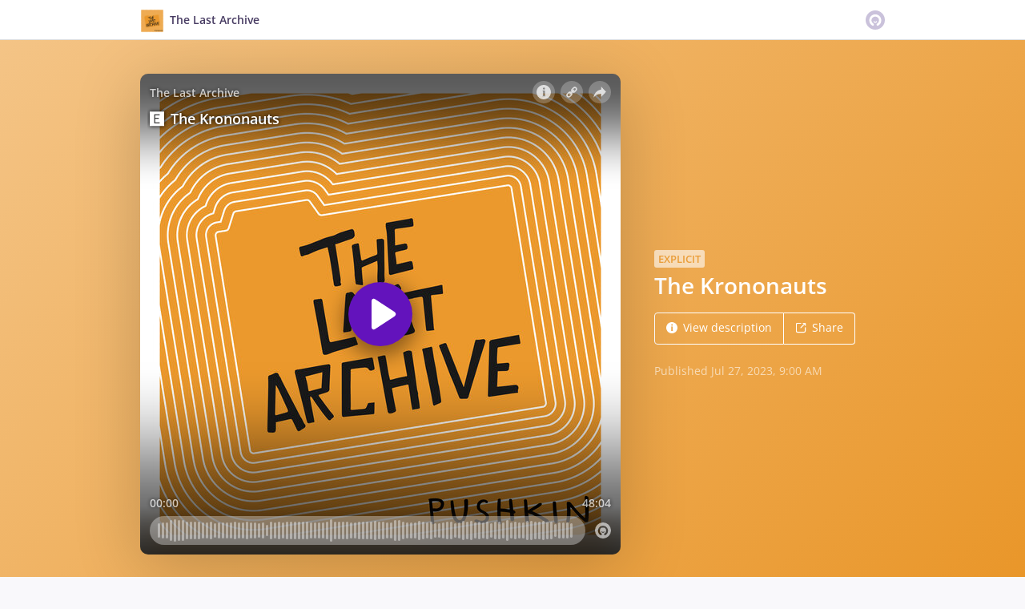

--- FILE ---
content_type: text/html; charset=utf-8
request_url: https://omny.fm/shows/the-last-archive/the-krononauts
body_size: 18536
content:
<!DOCTYPE html><html dir="ltr" lang="en"><head><meta charSet="utf-8"/><link rel="dns-prefetch" href="https://www.omnycontent.com"/><link rel="icon" type="image/png" sizes="144x144" href="/_next/static/media/favicon-144x144.4df68316.png"/><meta name="viewport" content="user-scalable=no, width=device-width, initial-scale=1"/><meta http-equiv="x-ua-compatible" content="ie=edge"/><meta name="format-detection" content="email=no"/><title>The Krononauts - The Last Archive - Omny.fm</title><meta name="description" content="In our season finale, we travel through time."/><meta property="fb:app_id" content="1547996092155695"/><link rel="alternate" type="application/json+oembed" href="https://omny.fm/oembed?url=https%3A%2F%2Fomny.fm%2Fshows%2Fthe-last-archive%2Fthe-krononauts&amp;format=json" title="The Krononauts"/><meta property="og:type" content="website"/><meta property="og:title" content="The Krononauts - The Last Archive"/><meta property="og:description" content="In our season finale, we travel through time."/><meta property="og:image" content="https://omny.fm/shows/the-last-archive/the-krononauts/image.jpg?t=1684765407&amp;size=wideShare"/><meta property="og:image:width" content="1200"/><meta property="og:image:height" content="630"/><meta name="twitter:card" content="player"/><meta name="twitter:title" content="The Krononauts - The Last Archive"/><meta name="twitter:description" content="In our season finale, we travel through time."/><meta name="twitter:image" content="https://www.omnycontent.com/d/clips/e73c998e-6e60-432f-8610-ae210140c5b1/4eda6e56-1ab6-413a-9572-ae32006cd780/e59ea537-bada-4385-81b1-b0280112b6e4/image.jpg?t=1684765407&amp;size=medium"/><meta name="twitter:label1" content="Duration"/><meta name="twitter:data1" content="48:04"/><meta name="twitter:player" content="https://omny.fm/shows/the-last-archive/the-krononauts/embed?size=Square&amp;source=Twitter&amp;style=Cover"/><meta name="twitter:player:width" content="500"/><meta name="twitter:player:height" content="500"/><meta name="next-head-count" content="25"/><link data-next-font="size-adjust" rel="preconnect" href="/" crossorigin="anonymous"/><link rel="preload" href="/_next/static/css/e70acd4fe50810d6.css" as="style"/><link rel="stylesheet" href="/_next/static/css/e70acd4fe50810d6.css" data-n-g=""/><noscript data-n-css=""></noscript><script defer="" nomodule="" src="/_next/static/chunks/polyfills-42372ed130431b0a.js"></script><script src="/_next/static/chunks/webpack-bdd7b96b57592eb9.js" defer=""></script><script src="/_next/static/chunks/framework-21bb7e1521a0c41f.js" defer=""></script><script src="/_next/static/chunks/main-ad5c1898fb4b53a3.js" defer=""></script><script src="/_next/static/chunks/pages/_app-5cd426edbd9c79a1.js" defer=""></script><script src="/_next/static/chunks/5c0b189e-e1bf200516e719d0.js" defer=""></script><script src="/_next/static/chunks/4103-a5f2b962d13c8fb0.js" defer=""></script><script src="/_next/static/chunks/4580-2346b653c8943f86.js" defer=""></script><script src="/_next/static/chunks/8175-34648257bce66d52.js" defer=""></script><script src="/_next/static/chunks/4189-dc6ce08a54128b0f.js" defer=""></script><script src="/_next/static/chunks/8057-f0a934399ace930b.js" defer=""></script><script src="/_next/static/chunks/6617-3a5902b6931030ca.js" defer=""></script><script src="/_next/static/chunks/3259-4a368d26d8674eef.js" defer=""></script><script src="/_next/static/chunks/5550-ecbd5ac3de356191.js" defer=""></script><script src="/_next/static/chunks/8825-cc81a8231c696edf.js" defer=""></script><script src="/_next/static/chunks/4120-aaf68deb4133c901.js" defer=""></script><script src="/_next/static/chunks/5453-ecc3ad21b67f2297.js" defer=""></script><script src="/_next/static/chunks/1650-921d836a67566d3d.js" defer=""></script><script src="/_next/static/chunks/4921-e04229d786cd3a31.js" defer=""></script><script src="/_next/static/chunks/1752-92fc0046c1d3a6a3.js" defer=""></script><script src="/_next/static/chunks/4904-730181f726d92112.js" defer=""></script><script src="/_next/static/chunks/1405-9a90866e20524607.js" defer=""></script><script src="/_next/static/chunks/pages/shows/%5BprogramSlug%5D/%5BclipSlug%5D-f04fe4b882e5842b.js" defer=""></script><script src="/_next/static/4La2MNDVyjZCvKuZnz0l9/_buildManifest.js" defer=""></script><script src="/_next/static/4La2MNDVyjZCvKuZnz0l9/_ssgManifest.js" defer=""></script></head><body><div id="__next"><style data-emotion="css-global ptfp3d">*,*::before,*::after{box-sizing:border-box;}</style><style data-emotion="css-global 16puznz">body{background:#f9f8fb;min-height:100%;font-family:'Open Sans',Helvetica,Arial,sans-serif;font-size:14px;line-height:1.7;color:#483c63;}@media (max-width: 767px){body{font-size:12.6px;}}</style><style data-emotion="css 1va6926">.css-1va6926{height:50px;background:#ffffff;color:#483c63;border-bottom:1px solid #dddddd;}</style><header class="css-1va6926"><style data-emotion="css zjik7">.css-zjik7{display:-webkit-box;display:-webkit-flex;display:-ms-flexbox;display:flex;}</style><style data-emotion="css 6jjm58">.css-6jjm58{margin-left:auto;margin-right:auto;padding-left:15px;padding-right:15px;display:-webkit-box;display:-webkit-flex;display:-ms-flexbox;display:flex;}@media (min-width: 768px){.css-6jjm58{width:750px;}}@media (min-width: 992px){.css-6jjm58{width:960px;}}</style><div class="css-6jjm58 e9xdk730"><style data-emotion="css zvrv15">.css-zvrv15{overflow:hidden;white-space:nowrap;text-overflow:ellipsis;font-weight:600;-webkit-flex:1 0;-ms-flex:1 0;flex:1 0;line-height:50px;}</style><div class="css-zvrv15"><style data-emotion="css 2log3m">.css-2log3m{color:currentColor;-webkit-text-decoration:none;text-decoration:none;}.css-2log3m:hover,.css-2log3m:focus{-webkit-text-decoration:underline;text-decoration:underline;}</style><a class="css-2log3m" href="/shows/the-last-archive"><style data-emotion="css k33sj5">.css-k33sj5{vertical-align:middle;border-radius:4px;width:30px;height:30px;}</style><img alt="The Last Archive" src="https://www.omnycontent.com/d/programs/e73c998e-6e60-432f-8610-ae210140c5b1/4eda6e56-1ab6-413a-9572-ae32006cd780/image.jpg?t=1684765407&amp;size=thumbnail" class="css-k33sj5"/><style data-emotion="css htxipc">.css-htxipc{display:inline-block;-webkit-flex:none;-ms-flex:none;flex:none;width:0.5em;}</style><span role="presentation" class="css-htxipc"></span><bdi>The Last Archive</bdi></a></div><span role="presentation" class="css-htxipc"></span><style data-emotion="css 2wf165">.css-2wf165{font-size:32px;line-height:50px;color:hsla(258,25%,81%,1);}</style><div class="css-2wf165"><svg xmlns="http://www.w3.org/2000/svg" width="24" height="24" fill="none" viewBox="0 0 16 16"><path fill="currentColor" fill-rule="evenodd" d="M8 0a8 8 0 0 1 7.996 7.75L16 8a8 8 0 0 1-7.75 7.996L8 16A8 8 0 0 1 .004 8.25L0 8A8 8 0 0 1 7.75.004zm0 3.27c-2.757 0-5 2.243-5 5 0 1.785.963 3.448 2.513 4.338a.92.92 0 1 0 .917-1.596A3.17 3.17 0 0 1 4.84 8.27 3.163 3.163 0 0 1 8 5.11a3.163 3.163 0 0 1 3.16 3.16 3.17 3.17 0 0 1-1.583 2.739.92.92 0 1 0 .92 1.593A5.02 5.02 0 0 0 13 8.27c0-2.757-2.243-5-5-5m-.71 5.873.035.054c.074.104.272.31.664.31a.84.84 0 0 0 .702-.337l.068-.104a.419.419 0 0 1 .697.455c-.158.305-.645.822-1.467.822-.83 0-1.303-.524-1.45-.834a.418.418 0 0 1 .752-.366" clip-rule="evenodd"></path></svg></div></div></header><style data-emotion="css cumum2">.css-cumum2{background:linear-gradient(135deg, #f4c486, #e99629) #e99629;color:#ffffff;overflow:hidden;}</style><div class="css-cumum2"><style data-emotion="css nc3gnj">.css-nc3gnj{display:-webkit-box;display:-webkit-flex;display:-ms-flexbox;display:flex;}@media (max-width: 767px){.css-nc3gnj{-webkit-flex-direction:column;-ms-flex-direction:column;flex-direction:column;}}</style><style data-emotion="css 1nilvxf">.css-1nilvxf{margin-left:auto;margin-right:auto;padding-left:15px;padding-right:15px;display:-webkit-box;display:-webkit-flex;display:-ms-flexbox;display:flex;}@media (min-width: 768px){.css-1nilvxf{width:750px;}}@media (min-width: 992px){.css-1nilvxf{width:960px;}}@media (max-width: 767px){.css-1nilvxf{-webkit-flex-direction:column;-ms-flex-direction:column;flex-direction:column;}}</style><div class="css-1nilvxf e9xdk730"><style data-emotion="css 107ofq7">.css-107ofq7{display:block;width:600px;background:rgba(0,0,0,0.2);margin:3em 0 3em 0;box-shadow:0 1em 6em rgba(0,0,0,0.2);border-radius:10px;overflow:hidden;position:relative;-webkit-transform:translate3d(0, 0, 0);}.css-107ofq7:before{content:'';display:block;height:0;padding-bottom:100%;}@media (max-width: 767px){.css-107ofq7{width:100%;margin:1.5em 0 0 0;}}@media (min-width: 768px){.css-107ofq7{width:400px;}}@media (min-width: 992px){.css-107ofq7{width:600px;}}</style><div class="css-107ofq7"><style data-emotion="css 15x5cbk">.css-15x5cbk{bottom:0;left:0;position:absolute;right:0;top:0;}</style><div class="css-15x5cbk"></div></div><style data-emotion="css x6ag9t">.css-x6ag9t{display:inline-block;-webkit-flex:none;-ms-flex:none;flex:none;width:3em;}</style><span role="presentation" class="css-x6ag9t"></span><style data-emotion="css 1j4uzqt">.css-1j4uzqt{-webkit-flex:1 1;-ms-flex:1 1;flex:1 1;padding:1.6em 0;display:-webkit-box;display:-webkit-flex;display:-ms-flexbox;display:flex;-webkit-flex-direction:column;-ms-flex-direction:column;flex-direction:column;-webkit-box-pack:center;-ms-flex-pack:center;-webkit-justify-content:center;justify-content:center;min-width:0;}</style><div class="css-1j4uzqt"><style data-emotion="css 1jkdpqt">.css-1jkdpqt{opacity:0.6;}</style><div class="css-1jkdpqt"><style data-emotion="css 15c8izw">.css-15c8izw{font-weight:600;color:#e99629;background-color:#ffffff;font-size:0.9em;padding:0.2em 0.4em;border-radius:3px;text-transform:uppercase;}</style><span class="css-15c8izw">Explicit</span></div><style data-emotion="css 975l7u">.css-975l7u{display:block;-webkit-flex:none;-ms-flex:none;flex:none;height:5px;}</style><span role="presentation" class="css-975l7u"></span><style data-emotion="css 14b9hxm">.css-14b9hxm{font-weight:600;overflow-wrap:anywhere;word-wrap:break-word;font-size:2em;line-height:1.3;overflow:hidden;display:-webkit-box;-webkit-box-orient:vertical;}@media (min-width: 768px){.css-14b9hxm{max-height:7.8em;-webkit-line-clamp:6;}}@media (min-width: 992px){.css-14b9hxm{max-height:11.7em;-webkit-line-clamp:9;}}</style><h2 dir="auto" class="css-14b9hxm">The Krononauts</h2><style data-emotion="css f9f11u">.css-f9f11u{display:block;-webkit-flex:none;-ms-flex:none;flex:none;height:1rem;}</style><span role="presentation" class="css-f9f11u"></span><style data-emotion="css zjik7">.css-zjik7{display:-webkit-box;display:-webkit-flex;display:-ms-flexbox;display:flex;}</style><div class="css-zjik7"><style data-emotion="css x7c89b">.css-x7c89b{color:currentColor;-webkit-text-decoration:none;text-decoration:none;display:inline-block;line-height:1;border-radius:4px;padding:0.8em 1em;vertical-align:middle;border:1px solid currentColor;background:transparent;color:currentColor;}[dir=ltr] .css-x7c89b:not(:first-of-type){border-left:0;border-bottom-left-radius:0;border-top-left-radius:0;}[dir=rtl] .css-x7c89b:not(:first-of-type){border-right:0;border-bottom-right-radius:0;border-top-right-radius:0;}[dir=ltr] .css-x7c89b:not(:last-of-type){border-bottom-right-radius:0;border-top-right-radius:0;}[dir=rtl] .css-x7c89b:not(:last-of-type){border-bottom-left-radius:0;border-top-left-radius:0;}.css-x7c89b:hover,.css-x7c89b:focus{background:rgba(0, 0, 0, 0.04);}.css-x7c89b:active{outline:none;background:rgba(0, 0, 0, 0.06);}</style><a class="css-x7c89b" href="/shows/the-last-archive/the-krononauts?cloudflare-language=#description"><style data-emotion="css 16m2zuy">.css-16m2zuy svg{vertical-align:middle;width:14px;height:14px;position:relative;bottom:0.1em;}</style><span class="css-16m2zuy"><svg xmlns="http://www.w3.org/2000/svg" width="1em" height="1em" viewBox="0 0 16 16"><path fill="currentColor" d="M8 0C3.573 0 0 3.573 0 8s3.573 8 8 8 8-3.573 8-8-3.573-8-8-8m-.533 3.218c.213-.213.48-.32.782-.32s.551.106.765.32c.213.213.32.48.32.782s-.106.568-.32.782c-.213.213-.48.32-.765.32-.302 0-.569-.106-.782-.32A1.08 1.08 0 0 1 7.147 4c0-.302.088-.568.32-.782m2.417 9.458H6.506v-.338c.25-.035.427-.106.516-.195.143-.125.213-.356.213-.676V7.324c0-.284-.053-.48-.142-.587-.09-.106-.285-.178-.569-.232v-.337h2.72v5.368c0 .302.054.516.143.587.089.09.267.16.516.213v.34z"></path></svg></span><style data-emotion="css htxipc">.css-htxipc{display:inline-block;-webkit-flex:none;-ms-flex:none;flex:none;width:0.5em;}</style><span role="presentation" class="css-htxipc"></span>View description</a><a class="css-x7c89b" href="/shows/the-last-archive/the-krononauts?cloudflare-language=#sharing"><span class="css-16m2zuy"><svg xmlns="http://www.w3.org/2000/svg" width="1em" height="1em" fill="none" viewBox="0 0 16 16"><path fill="currentColor" d="M8.7 1v1.4H3.1a.7.7 0 0 0-.7.7v9.8a.7.7 0 0 0 .7.7h9.8a.7.7 0 0 0 .7-.7V7.3H15v5.6a2.1 2.1 0 0 1-2.1 2.1H3.1A2.1 2.1 0 0 1 1 12.9V3.1C1 1.94 1.94 1 3.1 1zm5.6 0h.014q.024 0 .048.002za.7.7 0 0 1 .296.065l.043.022a.5.5 0 0 1 .078.05q.04.03.078.068l-.063-.056a.7.7 0 0 1 .119.118q.004.008.012.016a.7.7 0 0 1 .071.12l.016.037.025.074q.006.022.01.045a.4.4 0 0 1 .012.08l.002.038L15 1.7v3.5h-1.4V3.39L8.495 8.495a.7.7 0 0 1-.924.058l-.066-.058a.7.7 0 0 1 0-.99L12.61 2.4H10.8V1z"></path></svg></span><span role="presentation" class="css-htxipc"></span>Share</a></div><style data-emotion="css z8idmm">.css-z8idmm{display:block;-webkit-flex:none;-ms-flex:none;flex:none;height:1.5em;}</style><span role="presentation" class="css-z8idmm"></span><div class="css-1jkdpqt"></div></div></div></div><style data-emotion="css 32buz0">.css-32buz0{display:block;-webkit-flex:none;-ms-flex:none;flex:none;height:2em;}</style><span role="presentation" class="css-32buz0"></span><style data-emotion="css 1rskwp1">.css-1rskwp1{margin-left:auto;margin-right:auto;padding-left:15px;padding-right:15px;}@media (min-width: 768px){.css-1rskwp1{width:750px;}}@media (min-width: 992px){.css-1rskwp1{width:960px;}}</style><div class="css-1rskwp1 e9xdk730"><style data-emotion="css 1umz6dk">@media (min-width: 992px){.css-1umz6dk{display:-webkit-box;display:-webkit-flex;display:-ms-flexbox;display:flex;-webkit-box-flex-wrap:wrap;-webkit-flex-wrap:wrap;-ms-flex-wrap:wrap;flex-wrap:wrap;margin-bottom:0;}[dir=ltr] .css-1umz6dk{margin-right:-30px;}[dir=rtl] .css-1umz6dk{margin-left:-30px;}}</style><div class="css-1umz6dk"><style data-emotion="css or2njj">@media (min-width: 992px){.css-or2njj{padding-bottom:0;width:66.66666666666666%;}[dir=ltr] .css-or2njj{padding-right:30px;}[dir=rtl] .css-or2njj{padding-left:30px;}}</style><div class="css-or2njj"><style data-emotion="css h6xrho">.css-h6xrho{overflow-wrap:anywhere;word-wrap:break-word;overflow:hidden;}</style><style data-emotion="css kkilqj">.css-kkilqj{background:#ffffff;padding:1.6em;border:1px solid hsla(258,25%,91%,1);overflow-wrap:anywhere;word-wrap:break-word;overflow:hidden;}</style><div id="description" class="css-kkilqj ecbudqn1"><div><style data-emotion="css zjik7">.css-zjik7{display:-webkit-box;display:-webkit-flex;display:-ms-flexbox;display:flex;}</style><ul role="tablist" class="css-zjik7"><li><style data-emotion="css e5a98m">.css-e5a98m{-webkit-appearance:none;-moz-appearance:none;-ms-appearance:none;appearance:none;background:transparent;border:0;color:inherit;font:inherit;letter-spacing:inherit;text-rendering:inherit;padding:0;font-weight:700;font-size:1.1em;}.css-e5a98m:not(:disabled, .disabled){cursor:pointer;}.css-e5a98m:hover,.css-e5a98m:focus{outline:none;color:#483c63;}</style><button type="button" role="tab" id="tabid-Description" aria-selected="true" aria-controls="tabpanelid-Description" tabindex="0" class="css-e5a98m">Description</button></li></ul><style data-emotion="css k3cd46">.css-k3cd46{display:block;-webkit-flex:none;-ms-flex:none;flex:none;height:1em;}</style><span role="presentation" class="css-k3cd46"></span><div role="tabpanel" id="tabpanelid-Description" aria-labelledby="tabid-Description" tabindex="0"><style data-emotion="css jm5bon">.css-jm5bon a{color:#6313BC;-webkit-text-decoration:none;text-decoration:none;}.css-jm5bon a:hover,.css-jm5bon a:focus{-webkit-text-decoration:underline;text-decoration:underline;}.css-jm5bon p{margin:0 0 9.8px;}.css-jm5bon em{font-style:italic;}.css-jm5bon ol{margin-block-start:1em;margin-block-end:1em;-webkit-margin-start:0px;margin-inline-start:0px;-webkit-margin-end:0px;margin-inline-end:0px;-webkit-padding-start:40px;padding-inline-start:40px;list-style-type:decimal;}.css-jm5bon ul{margin-block-start:1em;margin-block-end:1em;-webkit-margin-start:0px;margin-inline-start:0px;-webkit-margin-end:0px;margin-inline-end:0px;-webkit-padding-start:40px;padding-inline-start:40px;list-style-type:disc;}.css-jm5bon blockquote{padding:10px 20px;border-left:5px solid #eee;}.css-jm5bon hr{border:0;border-top:1px solid #eee;margin-bottom:20px;margin-top:20px;}</style><bdi class="css-jm5bon"><p>In our season finale, we travel through time.</p></bdi></div></div></div><style data-emotion="css 32buz0">.css-32buz0{display:block;-webkit-flex:none;-ms-flex:none;flex:none;height:2em;}</style><span role="presentation" class="css-32buz0"></span><style data-emotion="css 14b25eh">.css-14b25eh{background:#ffffff;padding:1.6em;border:1px solid hsla(258,25%,91%,1);}</style><div class="css-14b25eh ecbudqn1"><div><ul role="tablist" class="css-zjik7"><li><button type="button" role="tab" id="tabid-Transcript" aria-selected="true" aria-controls="tabpanelid-Transcript" tabindex="0" class="css-e5a98m">Transcript</button></li></ul><span role="presentation" class="css-k3cd46"></span><div role="tabpanel" id="tabpanelid-Transcript" aria-labelledby="tabid-Transcript" tabindex="0"><style data-emotion="css 64ic6c">.css-64ic6c{text-align:center;color:hsla(258,25%,71%,1);}</style><div class="css-64ic6c ecbudqn0"><span role="presentation" class="css-32buz0"></span> <span role="presentation" class="css-32buz0"></span></div></div></div></div><span role="presentation" class="css-32buz0"></span><div id="sharing" class="css-14b25eh ecbudqn1"><div><ul role="tablist" class="css-zjik7"><li><button type="button" role="tab" id="tabid-Share" aria-selected="true" aria-controls="tabpanelid-Share" tabindex="0" class="css-e5a98m">Share</button></li><li><style data-emotion="css 1bd3hk4">.css-1bd3hk4{display:inline-block;-webkit-flex:none;-ms-flex:none;flex:none;width:1em;}</style><span role="presentation" class="css-1bd3hk4"></span><style data-emotion="css 1k7nlu2">.css-1k7nlu2{-webkit-appearance:none;-moz-appearance:none;-ms-appearance:none;appearance:none;background:transparent;border:0;color:inherit;font:inherit;letter-spacing:inherit;text-rendering:inherit;padding:0;font-weight:700;color:hsla(258,25%,71%,1);font-size:1.1em;}.css-1k7nlu2:not(:disabled, .disabled){cursor:pointer;}.css-1k7nlu2:hover,.css-1k7nlu2:focus{outline:none;color:#483c63;}</style><button type="button" role="tab" id="tabid-Embed" aria-selected="false" aria-controls="tabpanelid-Embed" tabindex="-1" class="css-1k7nlu2">Embed</button></li></ul><span role="presentation" class="css-k3cd46"></span><div role="tabpanel" id="tabpanelid-Share" aria-labelledby="tabid-Share" tabindex="0"><style data-emotion="css 1ljlqvg">.css-1ljlqvg{display:-webkit-box;display:-webkit-flex;display:-ms-flexbox;display:flex;-webkit-box-flex-wrap:wrap;-webkit-flex-wrap:wrap;-ms-flex-wrap:wrap;flex-wrap:wrap;margin-bottom:-4px;}[dir=ltr] .css-1ljlqvg{margin-right:-4px;}[dir=rtl] .css-1ljlqvg{margin-left:-4px;}</style><ul class="css-1ljlqvg"><style data-emotion="css blmbff">.css-blmbff{padding-bottom:4px;}[dir=ltr] .css-blmbff{padding-right:4px;}[dir=rtl] .css-blmbff{padding-left:4px;}</style><li class="css-blmbff"><style data-emotion="css 4szbvg">.css-4szbvg{color:currentColor;-webkit-text-decoration:none;text-decoration:none;display:inline-block;line-height:1;border-radius:4px;padding:0.8em 1em;vertical-align:middle;background:#3b5998;color:#fff;border:1px solid #3b5998;}.css-4szbvg:hover,.css-4szbvg:focus{background:hsla(221,44%,36%,1);}.css-4szbvg:active{background:hsla(221,44%,33%,1);}</style><a href="https://www.facebook.com/sharer/sharer.php?u=https%3A%2F%2Fomny.fm%2Fshows%2Fthe-last-archive%2Fthe-krononauts" title="Share on Facebook" target="_blank" rel="noreferrer" class="css-4szbvg"><style data-emotion="css 1nuuu7i">.css-1nuuu7i{bottom:0.05em;display:inline-block;height:16px;width:16px;position:relative;vertical-align:middle;}</style><svg xmlns="http://www.w3.org/2000/svg" width="1em" height="1em" viewBox="0 0 16 16" class="css-1nuuu7i"><path fill="currentColor" d="M2.662 2A.66.66 0 0 0 2 2.662v10.675c0 .366.296.662.662.662H8.41V9.353H6.846V7.54H8.41V6.206c0-1.55.946-2.394 2.33-2.394.662 0 1.231.05 1.397.071v1.62h-.96c-.752 0-.897.358-.897.883v1.156h1.793l-.233 1.811h-1.56V14h3.058a.66.66 0 0 0 .662-.662V2.663a.66.66 0 0 0-.662-.662z"></path></svg><style data-emotion="css r9bic9">@media (max-width: 767px){.css-r9bic9{display:none;}}</style><span class="css-r9bic9"> <!-- -->Facebook</span></a></li><li class="css-blmbff"><style data-emotion="css 82hgd">.css-82hgd{color:currentColor;-webkit-text-decoration:none;text-decoration:none;display:inline-block;line-height:1;border-radius:4px;padding:0.8em 1em;vertical-align:middle;background:#000000;color:#fff;border:1px solid #000000;}.css-82hgd:hover,.css-82hgd:focus{background:hsla(0,0%,0%,1);}.css-82hgd:active{background:hsla(0,0%,0%,1);}</style><a href="https://x.com/intent/tweet?url=https%3A%2F%2Fomny.fm%2Fshows%2Fthe-last-archive%2Fthe-krononauts&amp;text=The%20Krononauts" title="Share on X (Twitter)" target="_blank" rel="noreferrer" class="css-82hgd"><svg xmlns="http://www.w3.org/2000/svg" width="1em" height="1em" fill="none" viewBox="0 0 1200 1227" class="css-1nuuu7i"><path fill="currentColor" d="M714.163 519.284 1160.89 0h-105.86L667.137 450.887 357.328 0H0l468.492 681.821L0 1226.37h105.866l409.625-476.152 327.181 476.152H1200L714.137 519.284zM569.165 687.828l-47.468-67.894-377.686-540.24h162.604l304.797 435.991 47.468 67.894 396.2 566.721H892.476L569.165 687.854z"></path></svg><span class="css-r9bic9"> <!-- -->X (Twitter)</span></a></li><li class="css-blmbff"><style data-emotion="css 1w1rsr2">.css-1w1rsr2{color:currentColor;-webkit-text-decoration:none;text-decoration:none;display:inline-block;line-height:1;border-radius:4px;padding:0.8em 1em;vertical-align:middle;background:#25d366;color:#fff;border:1px solid #25d366;}.css-1w1rsr2:hover,.css-1w1rsr2:focus{background:hsla(142,70%,44%,1);}.css-1w1rsr2:active{background:hsla(142,70%,41%,1);}</style><a href="https://wa.me/?text=The%20Krononauts https%3A%2F%2Fomny.fm%2Fshows%2Fthe-last-archive%2Fthe-krononauts" title="Share on WhatsApp" target="_blank" rel="noreferrer" class="css-1w1rsr2"><svg xmlns="http://www.w3.org/2000/svg" width="1em" height="1em" viewBox="0 0 16 16" class="css-1nuuu7i"><path fill="currentColor" fill-rule="evenodd" d="M11.648 9.588c-.198-.099-1.172-.578-1.354-.644-.181-.067-.313-.1-.445.099-.133.198-.512.644-.628.777-.115.132-.23.148-.429.05-.198-.1-.836-.31-1.593-.984-.589-.526-.987-1.174-1.102-1.373-.116-.198-.012-.305.087-.404.089-.089.198-.231.297-.347s.132-.198.198-.33c.066-.133.033-.248-.016-.347-.05-.1-.446-1.075-.611-1.471-.161-.387-.324-.334-.446-.34a8 8 0 0 0-.38-.007.73.73 0 0 0-.528.247c-.182.199-.693.678-.693 1.653s.71 1.917.809 2.05 1.397 2.133 3.384 2.99c.472.205.841.327 1.13.418.474.15.906.13 1.247.079.38-.057 1.172-.48 1.337-.942.165-.463.165-.86.116-.942-.05-.083-.182-.133-.38-.232m-3.615 4.935h-.002a6.6 6.6 0 0 1-3.354-.918l-.241-.143-2.494.654.666-2.431-.157-.25a6.57 6.57 0 0 1-1.008-3.507A6.6 6.6 0 0 1 8.036 1.34c1.76 0 3.415.687 4.659 1.933a6.55 6.55 0 0 1 1.928 4.662c-.001 3.633-2.958 6.59-6.59 6.59m5.609-12.199A7.88 7.88 0 0 0 8.033 0C3.663 0 .106 3.556.105 7.928c0 1.397.364 2.761 1.058 3.964L.038 16l4.203-1.103a7.9 7.9 0 0 0 3.79.965h.002c4.37 0 7.927-3.556 7.929-7.928a7.88 7.88 0 0 0-2.32-5.609"></path></svg><span class="css-r9bic9"> <!-- -->WhatsApp</span></a></li><li class="css-blmbff"><style data-emotion="css v3q46e">.css-v3q46e{color:currentColor;-webkit-text-decoration:none;text-decoration:none;display:inline-block;line-height:1;border-radius:4px;padding:0.8em 1em;vertical-align:middle;background:#8964cc;color:#fff;border:1px solid #8964cc;}.css-v3q46e:hover,.css-v3q46e:focus{background:hsla(261,50%,55%,1);}.css-v3q46e:active{background:hsla(261,50%,52%,1);}</style><a href="mailto:?subject=The%20Krononauts&amp;body=https%3A%2F%2Fomny.fm%2Fshows%2Fthe-last-archive%2Fthe-krononauts" title="Email link" target="_blank" rel="noreferrer" class="css-v3q46e"><svg xmlns="http://www.w3.org/2000/svg" width="1em" height="1em" viewBox="0 0 16 16" class="css-1nuuu7i"><path fill="currentColor" d="M1.937 3.5a1 1 0 0 0-.341.066l6.382 5.212 6.475-5.191a.9.9 0 0 0-.39-.087zm13.03.69L8.226 9.59a.4.4 0 0 1-.505-.003L1.05 4.14a.9.9 0 0 0-.05.284v7.152c0 .108.022.21.057.308l3.718-3.58a.403.403 0 0 1 .564.007.39.39 0 0 1-.007.556L1.62 12.442c.1.035.206.058.318.058h12.126a1 1 0 0 0 .356-.07l-3.73-3.59a.39.39 0 0 1-.007-.557.4.4 0 0 1 .563-.007l3.71 3.572a.9.9 0 0 0 .045-.272V4.424a1 1 0 0 0-.034-.235"></path></svg><span class="css-r9bic9"> <!-- -->Email</span></a></li><li class="css-blmbff"><style data-emotion="css 1dx4ds5">.css-1dx4ds5{color:currentColor;-webkit-text-decoration:none;text-decoration:none;display:inline-block;line-height:1;border-radius:4px;padding:0.8em 1em;vertical-align:middle;background:#fff;color:#000;border:1px solid #000;}.css-1dx4ds5:hover,.css-1dx4ds5:focus{background:hsla(0,0%,95%,1);}.css-1dx4ds5:active{background:hsla(0,0%,92%,1);}</style><a href="https://podtrac.com/pts/redirect.mp3/pdrl.fm/22f8cf/tracking.swap.fm/track/SxlTEPDY7xDg35RXkASs/traffic.omny.fm/d/clips/e73c998e-6e60-432f-8610-ae210140c5b1/4eda6e56-1ab6-413a-9572-ae32006cd780/e59ea537-bada-4385-81b1-b0280112b6e4/audio.mp3?download=true" title="Download audio" target="_blank" rel="noreferrer" class="css-1dx4ds5"><svg xmlns="http://www.w3.org/2000/svg" width="1em" height="1em" viewBox="0 0 16 16" class="css-1nuuu7i"><path fill="currentColor" fill-rule="evenodd" d="M11.353 6.337 8.881 9.004V1h-1.7v8.038L4.649 6.337 3.442 7.604l4.605 4.91 4.51-4.91zM2.5 15h11v-1.812h-11z"></path></svg><span class="css-r9bic9"> <!-- -->Download</span></a></li></ul><span role="presentation" class="css-k3cd46"></span><style data-emotion="css mwyfzg">.css-mwyfzg{display:-webkit-box;display:-webkit-flex;display:-ms-flexbox;display:flex;}@media (max-width: 767px){.css-mwyfzg{-webkit-flex-direction:column;-ms-flex-direction:column;flex-direction:column;}.css-mwyfzg label{-webkit-flex:1 0 auto;-ms-flex:1 0 auto;flex:1 0 auto;margin:0.5em 0 0 0;line-height:1;}}</style><div class="css-mwyfzg"><style data-emotion="css 1tk97hv">.css-1tk97hv{-webkit-flex:2.3 0;-ms-flex:2.3 0;flex:2.3 0;display:inline-block;}.css-1tk97hv:hover,.css-1tk97hv:focus{border-color:#483c63;}</style><style data-emotion="css 7tm5mh">.css-7tm5mh{border:1px solid #b9b9b9;border-radius:4px;color:#483c63;font-size:14px;line-height:1.7;padding:7px 10px;width:100%;-webkit-flex:2.3 0;-ms-flex:2.3 0;flex:2.3 0;display:inline-block;}.css-7tm5mh:focus{outline:none;border:1px solid #6313BC;box-shadow:inset 0 0 0 2px rgb(99 19 188 / 25%);}.css-7tm5mh:hover,.css-7tm5mh:focus{border-color:#483c63;}</style><input readonly="" class="css-7tm5mh e6cicr52" value="https://omny.fm/shows/the-last-archive/the-krononauts"/><span role="presentation" class="css-1bd3hk4"></span><style data-emotion="css mhr86e">.css-mhr86e{display:-webkit-box;display:-webkit-flex;display:-ms-flexbox;display:flex;-webkit-align-items:center;-webkit-box-align:center;-ms-flex-align:center;align-items:center;}.css-mhr86e:hover,.css-mhr86e:focus{border-color:#483c63;}</style><label class="css-mhr86e"><input type="checkbox"/><style data-emotion="css htxipc">.css-htxipc{display:inline-block;-webkit-flex:none;-ms-flex:none;flex:none;width:0.5em;}</style><span role="presentation" class="css-htxipc"></span>Play from 00:00</label></div></div><div role="tabpanel" id="tabpanelid-Embed" aria-labelledby="tabid-Embed" tabindex="0" hidden=""><div><style data-emotion="css midsti">.css-midsti{display:-webkit-box;display:-webkit-flex;display:-ms-flexbox;display:flex;-webkit-box-flex-wrap:wrap;-webkit-flex-wrap:wrap;-ms-flex-wrap:wrap;flex-wrap:wrap;margin-bottom:-20px;}[dir=ltr] .css-midsti{margin-right:-30px;}[dir=rtl] .css-midsti{margin-left:-30px;}</style><div class="css-midsti"><style data-emotion="css coqb6y">.css-coqb6y{padding-bottom:20px;}[dir=ltr] .css-coqb6y{padding-right:30px;}[dir=rtl] .css-coqb6y{padding-left:30px;}@media (max-width: 767px){.css-coqb6y{width:100%;}}@media (min-width: 768px){.css-coqb6y{width:33.333%;}}</style><div class="css-coqb6y"><label><style data-emotion="css 1j389vi">.css-1j389vi{font-weight:700;}</style><span class="css-1j389vi">Type</span><style data-emotion="css 975l7u">.css-975l7u{display:block;-webkit-flex:none;-ms-flex:none;flex:none;height:5px;}</style><span role="presentation" class="css-975l7u"></span><style data-emotion="css 1p3hr01">.css-1p3hr01:hover,.css-1p3hr01:focus{border-color:#483c63;}</style><style data-emotion="css nhoz4n">.css-nhoz4n{border:1px solid #b9b9b9;border-radius:4px;color:#483c63;font-size:14px;line-height:1.7;-webkit-appearance:none;-moz-appearance:none;-ms-appearance:none;appearance:none;background:url("data:image/svg+xml;charset=utf-8,%3Csvg xmlns='http://www.w3.org/2000/svg' width='16' height='16' fill='%23aaa'%3E%3Cpath fill-rule='evenodd' d='M12.615 4.5 14 5.813 8 11.5 2 5.813 3.385 4.5 8 8.875z'/%3E%3C/svg%3E");-webkit-background-position:calc(100% - 6px) 50%;background-position:calc(100% - 6px) 50%;background-repeat:no-repeat;-webkit-background-size:14px 14px;background-size:14px 14px;line-height:inherit;padding:5px 26px 5px 10px;width:100%;}.css-nhoz4n:focus{outline:none;border:1px solid #6313BC;box-shadow:inset 0 0 0 2px rgb(99 19 188 / 25%);}.css-nhoz4n::-ms-expand{display:none;}.css-nhoz4n:hover,.css-nhoz4n:focus{border-color:#483c63;}</style><select class="css-nhoz4n e6cicr50"><option value="clipOnly" selected="">Clip</option><option value="clipWithTranscript">Clip with transcript</option></select></label></div><div class="css-coqb6y"><label><span class="css-1j389vi">Style</span><span role="presentation" class="css-975l7u"></span><style data-emotion="css 1d5a415">.css-1d5a415:hover{border-color:#483c63;}</style><style data-emotion="css 1dmxncf">.css-1dmxncf{border:1px solid #b9b9b9;border-radius:4px;color:#483c63;font-size:14px;line-height:1.7;-webkit-appearance:none;-moz-appearance:none;-ms-appearance:none;appearance:none;background:url("data:image/svg+xml;charset=utf-8,%3Csvg xmlns='http://www.w3.org/2000/svg' width='16' height='16' fill='%23aaa'%3E%3Cpath fill-rule='evenodd' d='M12.615 4.5 14 5.813 8 11.5 2 5.813 3.385 4.5 8 8.875z'/%3E%3C/svg%3E");-webkit-background-position:calc(100% - 6px) 50%;background-position:calc(100% - 6px) 50%;background-repeat:no-repeat;-webkit-background-size:14px 14px;background-size:14px 14px;line-height:inherit;padding:5px 26px 5px 10px;width:100%;}.css-1dmxncf:focus{outline:none;border:1px solid #6313BC;box-shadow:inset 0 0 0 2px rgb(99 19 188 / 25%);}.css-1dmxncf::-ms-expand{display:none;}.css-1dmxncf:hover{border-color:#483c63;}</style><select class="css-1dmxncf e6cicr50"><option value="wideImage" selected="">Wide image</option><option value="wideSimple">Wide simple</option><option value="square">Square</option></select></label></div><style data-emotion="css 10gmic4">.css-10gmic4{padding-bottom:20px;}[dir=ltr] .css-10gmic4{padding-right:30px;}[dir=rtl] .css-10gmic4{padding-left:30px;}@media (max-width: 767px){.css-10gmic4{width:100%;}}@media (min-width: 768px){.css-10gmic4{display:-webkit-box;display:-webkit-flex;display:-ms-flexbox;display:flex;-webkit-flex-direction:column;-ms-flex-direction:column;flex-direction:column;width:33.333%;}}</style><div class="css-10gmic4"><span class="css-1j389vi">Options</span><span role="presentation" class="css-975l7u"></span><style data-emotion="css qcjqpb">.css-qcjqpb{-webkit-align-items:center;-webkit-box-align:center;-ms-flex-align:center;align-items:center;display:-webkit-box;display:-webkit-flex;display:-ms-flexbox;display:flex;-webkit-flex:1;-ms-flex:1;flex:1;}.css-qcjqpb:hover,.css-qcjqpb:focus{border-color:#483c63;}</style><label class="css-qcjqpb"><input type="checkbox"/><span role="presentation" class="css-htxipc"></span>Play from 00:00</label></div></div><style data-emotion="css 1dvs15x">.css-1dvs15x{display:block;-webkit-flex:none;-ms-flex:none;flex:none;height:20px;}</style><span role="presentation" class="css-1dvs15x"></span><div><span class="css-1j389vi">iFrame code</span><span role="presentation" class="css-975l7u"></span><style data-emotion="css 1vz4q50">.css-1vz4q50{border:1px solid #b9b9b9;border-radius:4px;color:#483c63;font-size:14px;line-height:1.7;padding:7px 10px;width:100%;}.css-1vz4q50:focus{outline:none;border:1px solid #6313BC;box-shadow:inset 0 0 0 2px rgb(99 19 188 / 25%);}.css-1vz4q50:hover,.css-1vz4q50:focus{border-color:#483c63;}</style><textarea readonly="" rows="3" class="css-1vz4q50 e6cicr51">&lt;iframe src=&quot;https://omny.fm/shows/the-last-archive/the-krononauts/embed?size=Wide&amp;style=Cover&quot; width=&quot;100%&quot; height=&quot;180&quot; allow=&quot;autoplay; clipboard-write; fullscreen&quot; frameborder=&quot;0&quot; title=&quot;The Krononauts&quot;&gt;&lt;/iframe&gt;</textarea></div><span role="presentation" class="css-1dvs15x"></span><div><span class="css-1j389vi">Preview</span><span role="presentation" class="css-975l7u"></span><style data-emotion="css zl1inp">.css-zl1inp{display:-webkit-box;display:-webkit-flex;display:-ms-flexbox;display:flex;-webkit-box-pack:center;-ms-flex-pack:center;-webkit-justify-content:center;justify-content:center;}</style><div class="css-zl1inp"><iframe src="https://omny.fm/shows/the-last-archive/the-krononauts/embed?size=Wide&amp;style=Cover" title="The Krononauts" width="100%" height="180" allow="autoplay; clipboard-write; fullscreen" frameBorder="0" class="css-0"></iframe></div></div></div></div></div></div><span role="presentation" class="css-32buz0"></span></div><style data-emotion="css 102cn2v">@media (min-width: 992px){.css-102cn2v{padding-bottom:0;width:33.33333333333333%;}[dir=ltr] .css-102cn2v{padding-right:30px;}[dir=rtl] .css-102cn2v{padding-left:30px;}}</style><div class="css-102cn2v"><div class="css-14b25eh ecbudqn1"><style data-emotion="css l2jd8l">.css-l2jd8l{font-weight:700;line-height:165%;}</style><h4 class="css-l2jd8l">In 1 playlist(s)</h4><style data-emotion="css 10t7zxc">.css-10t7zxc{display:block;-webkit-flex:none;-ms-flex:none;flex:none;height:0.7rem;}</style><span role="presentation" class="css-10t7zxc"></span><ul><li><style data-emotion="css b6xnxe">.css-b6xnxe{display:block;-webkit-flex:none;-ms-flex:none;flex:none;height:0.6em;}</style><span role="presentation" class="css-b6xnxe"></span><style data-emotion="css 1wkhmn6">.css-1wkhmn6{color:currentColor;-webkit-text-decoration:none;text-decoration:none;display:-webkit-box;display:-webkit-flex;display:-ms-flexbox;display:flex;}</style><a class="omny-unique-0 css-1wkhmn6" title="The Last Archive" href="/shows/the-last-archive/playlists/podcast"><style data-emotion="css im5vv1">.css-im5vv1{perspective:350px;width:44px;height:44px;-webkit-flex-shrink:0;-ms-flex-negative:0;flex-shrink:0;}</style><div class="css-im5vv1"><style data-emotion="css 8d6gj1">.css-8d6gj1{position:relative;width:100%;height:100%;transform-origin:0 0;}[dir=ltr] .css-8d6gj1{-webkit-transform:rotateY(10deg);-moz-transform:rotateY(10deg);-ms-transform:rotateY(10deg);transform:rotateY(10deg);}[dir=rtl] .css-8d6gj1{-webkit-transform:rotateY(-10deg);-moz-transform:rotateY(-10deg);-ms-transform:rotateY(-10deg);transform:rotateY(-10deg);}</style><div class="css-8d6gj1"><style data-emotion="css rqyoty">.css-rqyoty{opacity:0.2;border-radius:3px;background:#afa1ca;width:100%;height:100%;overflow:hidden;position:absolute;top:0;left:0;}[dir=ltr] .css-rqyoty{-webkit-transform:scale(0.8) translateX(-19%);-moz-transform:scale(0.8) translateX(-19%);-ms-transform:scale(0.8) translateX(-19%);transform:scale(0.8) translateX(-19%);}[dir=rtl] .css-rqyoty{-webkit-transform:scale(0.8) translateX(19%);-moz-transform:scale(0.8) translateX(19%);-ms-transform:scale(0.8) translateX(19%);transform:scale(0.8) translateX(19%);}</style><div class="css-rqyoty"><style data-emotion="css w1atjl">.css-w1atjl{width:100%;height:100%;}</style><img src="https://www.omnycontent.com/d/playlist/e73c998e-6e60-432f-8610-ae210140c5b1/4eda6e56-1ab6-413a-9572-ae32006cd780/78052c02-4128-4b89-9cf9-ae32006cd792/image.jpg?t=1684765877&amp;size=small" loading="lazy" alt="" class="css-w1atjl"/></div><style data-emotion="css dzh05g">.css-dzh05g{opacity:0.5;border-radius:3px;background:#afa1ca;width:100%;height:100%;overflow:hidden;position:absolute;top:0;left:0;}[dir=ltr] .css-dzh05g{-webkit-transform:scale(0.9) translateX(-9%);-moz-transform:scale(0.9) translateX(-9%);-ms-transform:scale(0.9) translateX(-9%);transform:scale(0.9) translateX(-9%);}[dir=rtl] .css-dzh05g{-webkit-transform:scale(0.9) translateX(9%);-moz-transform:scale(0.9) translateX(9%);-ms-transform:scale(0.9) translateX(9%);transform:scale(0.9) translateX(9%);}</style><div class="css-dzh05g"><img src="https://www.omnycontent.com/d/playlist/e73c998e-6e60-432f-8610-ae210140c5b1/4eda6e56-1ab6-413a-9572-ae32006cd780/78052c02-4128-4b89-9cf9-ae32006cd792/image.jpg?t=1684765877&amp;size=small" loading="lazy" alt="" class="css-w1atjl"/></div><style data-emotion="css 7s5q1a">.css-7s5q1a{border-radius:3px;background:#afa1ca;width:100%;height:100%;overflow:hidden;position:absolute;top:0;left:0;}</style><div class="css-7s5q1a"><img src="https://www.omnycontent.com/d/playlist/e73c998e-6e60-432f-8610-ae210140c5b1/4eda6e56-1ab6-413a-9572-ae32006cd780/78052c02-4128-4b89-9cf9-ae32006cd792/image.jpg?t=1684765877&amp;size=small" loading="lazy" alt="" class="css-w1atjl"/></div></div></div><style data-emotion="css zi82ad">.css-zi82ad{display:inline-block;-webkit-flex:none;-ms-flex:none;flex:none;width:0.8em;}</style><span role="presentation" class="css-zi82ad"></span><style data-emotion="css owxo0s">.css-owxo0s{min-width:0;-webkit-flex:1 1;-ms-flex:1 1;flex:1 1;line-height:1.5;}</style><div class="css-owxo0s"><style data-emotion="css vucnax">.css-vucnax{overflow:hidden;white-space:nowrap;text-overflow:ellipsis;text-box-trim:trim-start;}.omny-unique-0:focus .css-vucnax,.omny-unique-0:hover .css-vucnax{-webkit-text-decoration:underline;text-decoration:underline;}</style><p class="css-vucnax">The Last Archive</p><style data-emotion="css 1kwkown">.css-1kwkown{display:block;-webkit-flex:none;-ms-flex:none;flex:none;height:0.15em;}</style><span role="presentation" class="css-1kwkown"></span><style data-emotion="css 1t31a2k">.css-1t31a2k{overflow:hidden;white-space:nowrap;text-overflow:ellipsis;color:hsla(258,25%,71%,1);}</style><p class="css-1t31a2k">65 clip(s)</p></div></a><span role="presentation" class="css-b6xnxe"></span></li></ul></div><span role="presentation" class="css-32buz0"></span><div class="css-14b25eh ecbudqn1"><h4 class="css-l2jd8l">The Last Archive</h4><style data-emotion="css 1a3mxns">.css-1a3mxns{color:#483c63;}</style><span class="css-1a3mxns"><style data-emotion="css 1q6xwov">.css-1q6xwov{overflow-wrap:anywhere;word-wrap:break-word;white-space:pre-wrap;}</style><span class="css-1q6xwov">The Last Archive​ is a show about the history of truth, and the historical context for our current f<span>…</span></span><span> </span><style data-emotion="css 1fbg3x3">.css-1fbg3x3{color:currentColor;-webkit-text-decoration:none;text-decoration:none;font-weight:600;background:none;border:none;padding:0;cursor:pointer;-webkit-text-decoration:none;text-decoration:none;color:#403053;opacity:0.7;}.css-1fbg3x3:hover,.css-1fbg3x3:focus{-webkit-text-decoration:underline;text-decoration:underline;}.css-1fbg3x3:active{opacity:1;}</style><button type="button" class="css-1fbg3x3"><span>More</span></button></span><span role="presentation" class="css-10t7zxc"></span><style data-emotion="css 1e09y0k">.css-1e09y0k{font-weight:600;line-height:165%;}</style><h5 class="css-1e09y0k">Social links</h5><span role="presentation" class="css-10t7zxc"></span><style data-emotion="css 5n31nm">.css-5n31nm{display:-webkit-box;display:-webkit-flex;display:-ms-flexbox;display:flex;-webkit-box-flex-wrap:wrap;-webkit-flex-wrap:wrap;-ms-flex-wrap:wrap;flex-wrap:wrap;margin-bottom:-0.5em;}[dir=ltr] .css-5n31nm{margin-right:-1.5em;}[dir=rtl] .css-5n31nm{margin-left:-1.5em;}@media (max-width: 767px){.css-5n31nm{-webkit-box-pack:center;-ms-flex-pack:center;-webkit-justify-content:center;justify-content:center;}}</style><ul class="css-5n31nm"><style data-emotion="css vf12mp">.css-vf12mp{padding-bottom:0.5em;display:inline-block;width:100%;}[dir=ltr] .css-vf12mp{padding-right:1.5em;}[dir=rtl] .css-vf12mp{padding-left:1.5em;}</style><li class="css-vf12mp"><style data-emotion="css 10mhwoq">.css-10mhwoq{color:currentColor;-webkit-text-decoration:none;text-decoration:none;}</style><a class="omny-unique-0 css-10mhwoq" href="https://www.pushkin.fm/" rel="nofollow noreferrer" target="_blank"><style data-emotion="css jwcagw">.css-jwcagw svg{vertical-align:middle;width:18px;height:18px;position:relative;bottom:0.1em;}</style><span class="css-jwcagw"><svg xmlns="http://www.w3.org/2000/svg" width="1em" height="1em" viewBox="0 0 16 16"><path fill="currentColor" d="M15 7.981a6.96 6.96 0 0 0-1.054-3.662 7 7 0 0 0-1.117-1.38l-.035-.03a7 7 0 0 0-.598-.502q-.058-.046-.118-.087A6.943 6.943 0 0 0 9.134 1.1H9.13C8.76 1.04 8.386 1 8 1a6.96 6.96 0 0 0-3.61 1.01 7 7 0 0 0-1.94 1.736l-.051.068q-.231.308-.43.645l-.049.08q-.413.722-.647 1.54-.029.107-.055.218-.076.301-.125.613c-.011.08-.027.159-.036.24C1.023 7.429 1 7.712 1 8a7 7 0 1 0 14 0zm-1.283-.706c-.142-.147-.328-.36-.34-.567-.012-.35.518-.787-.04-1.024.034-.154.124-.196.227-.228.293.638.48 1.334.537 2.067-.182-.075-.215-.053-.384-.248M8.99 1.962c.005.071.046.114.237.07-.007-.01-.001-.024-.006-.034.496.1.967.266 1.411.48-.07.02-.14.04-.192.07.79.303-.333.424-.516.485-.364.12-.789.546-1.092.758a7 7 0 0 0-.85.79c-.273.303-.152.727-.363 1.03-.304-.273.151-.576-.425-.636-.214 0-.7.06-.911.09-.304.06-.485.182-.546.546-.03.183.12.73.242.79.335.121.486-.485.82-.273.243.182-.121.304-.121.455-.09.667.607.91 1.153 1.123.364-.516.88-.577 1.335-.243.412 0 .62.363.908.606l.003.001.016.015.01.007-.006-.004c.416.36.777.804 1.255 1.044.334.211 1.214.211 1.456.577.213.303-.303 1.092-.425 1.487-.03.18-.06.394-.182.545-.121.243-.304.243-.425.395-.243.243-.395.668-.607.97-.04.072-.082.134-.125.2-.601.346-1.266.592-1.972.718-.023-.124-.051-.245-.058-.37-.031-.517 0-1.002-.092-1.518-.06-.272-.06-.637-.242-.819-.183-.243-.517-.152-.607-.485-.091-.304-.303-.516-.454-.79-.091-.183-.274-.576-.244-.79.03-.242.274-.363.334-.606.211-.758-.303-.697-.73-.88-.423-.182-.423-.91-.91-.85-.515 0-1.061-.334-1.334-.758-.243-.362-.273-1.274-.607-1.486 0 .395.091.758.152 1.153-.394-.213-.394-.94-.546-1.336-.132-.314-.14-.564-.082-.796A6.1 6.1 0 0 1 8 1.875c.338 0 .666.034.99.087"></path></svg></span><span role="presentation" class="css-htxipc"></span><style data-emotion="css 1azhfqd">.omny-unique-0:focus .css-1azhfqd,.omny-unique-0:hover .css-1azhfqd{-webkit-text-decoration:underline;text-decoration:underline;}</style><span class="css-1azhfqd">Website</span></a></li></ul><span role="presentation" class="css-10t7zxc"></span><h5 class="css-1e09y0k">Follow podcast</h5><span role="presentation" class="css-10t7zxc"></span><ul class="css-5n31nm"><li class="css-vf12mp"><a class="omny-unique-0 css-10mhwoq" href="https://omny.fm/shows/the-last-archive/playlists/podcast.rss" rel="nofollow noreferrer" target="_blank"><span class="css-jwcagw"><svg xmlns="http://www.w3.org/2000/svg" width="1em" height="1em" viewBox="0 0 16 16"><path fill="currentColor" d="M5.224 12.399c0 .884-.722 1.6-1.612 1.6S2 13.284 2 12.4s.722-1.601 1.612-1.601 1.612.717 1.612 1.6M2 6.068C10.243 6.433 9.962 14 9.962 14H7.58C7.411 8.431 2 8.281 2 8.281zM2 2c12.252.668 12 12 12 12h-2.215C10.804 4.116 2 4.255 2 4.255z"></path></svg></span><span role="presentation" class="css-htxipc"></span><span class="css-1azhfqd">RSS feed</span></a></li></ul><h5 class="css-1e09y0k"><span role="presentation" class="css-10t7zxc"></span>Recent clips</h5><span role="presentation" class="css-10t7zxc"></span><ul><li><span role="presentation" class="css-b6xnxe"></span><a class="omny-unique-0 css-1wkhmn6" title="John Birch vs. the PTA" href="/shows/the-last-archive/tla-rh-birch-drop-master-v1-jt"><style data-emotion="css 1t5jiiy">.css-1t5jiiy{border-radius:3px;-webkit-flex:none;-ms-flex:none;flex:none;height:44px;width:44px;}</style><img src="https://www.omnycontent.com/d/clips/e73c998e-6e60-432f-8610-ae210140c5b1/4eda6e56-1ab6-413a-9572-ae32006cd780/c976024a-96a1-4cdc-a47d-b21901693d51/image.jpg?t=1684765407&amp;size=small" alt="" loading="lazy" class="css-1t5jiiy"/><span role="presentation" class="css-zi82ad"></span><div class="css-owxo0s"><p class="css-vucnax">John Birch vs. the PTA</p><span role="presentation" class="css-1kwkown"></span><p class="css-1t31a2k"><style data-emotion="css ho1qnd">.css-ho1qnd{display:-webkit-box;display:-webkit-flex;display:-ms-flexbox;display:flex;-webkit-flex-direction:row;-ms-flex-direction:row;flex-direction:row;}</style><span class="css-ho1qnd">33:08</span></p></div></a><span role="presentation" class="css-b6xnxe"></span></li><li><span role="presentation" class="css-b6xnxe"></span><a class="omny-unique-0 css-1wkhmn6" title="Part 2: Long Jump, Tall Tale" href="/shows/the-last-archive/tla-rh-jesse-ownes-pt2-master-v1-jtg-100924"><img src="https://www.omnycontent.com/d/clips/e73c998e-6e60-432f-8610-ae210140c5b1/4eda6e56-1ab6-413a-9572-ae32006cd780/6b1b0f39-a327-454d-8f35-b20401478bc4/image.jpg?t=1684765407&amp;size=small" alt="" loading="lazy" class="css-1t5jiiy"/><span role="presentation" class="css-zi82ad"></span><div class="css-owxo0s"><p class="css-vucnax">Part 2: Long Jump, Tall Tale</p><span role="presentation" class="css-1kwkown"></span><p class="css-1t31a2k"><span class="css-ho1qnd">45:02</span></p></div></a><span role="presentation" class="css-b6xnxe"></span></li><li><span role="presentation" class="css-b6xnxe"></span><a class="omny-unique-0 css-1wkhmn6" title="Part 1: The Jiggle &amp; the Giddy Up" href="/shows/the-last-archive/tla-rh-jesse-ownes-pt1-master-v1-jtg-100924"><img src="https://www.omnycontent.com/d/clips/e73c998e-6e60-432f-8610-ae210140c5b1/4eda6e56-1ab6-413a-9572-ae32006cd780/06821e93-23bd-42df-af56-b20401384223/image.jpg?t=1684765407&amp;size=small" alt="" loading="lazy" class="css-1t5jiiy"/><span role="presentation" class="css-zi82ad"></span><div class="css-owxo0s"><p class="css-vucnax">Part 1: The Jiggle &amp; the Giddy Up</p><span role="presentation" class="css-1kwkown"></span><p class="css-1t31a2k"><span class="css-ho1qnd">39:55</span></p></div></a><span role="presentation" class="css-b6xnxe"></span></li></ul><span role="presentation" class="css-k3cd46"></span><style data-emotion="css 16x7fp8">.css-16x7fp8{color:currentColor;-webkit-text-decoration:none;text-decoration:none;background:linear-gradient(180deg, #f0f0f0, #ebebeb);border:1px solid #e3e3e3;color:#555;padding:0.6em 0.8em;font-size:12px;border-radius:4px;line-height:1;vertical-align:middle;cursor:pointer;}.css-16x7fp8:hover,.css-16x7fp8:focus{background:linear-gradient(180deg,#e3e3e3,#dedede);border:1px solid #d9d9d9;color:#555;}.css-16x7fp8:active{background:linear-gradient(180deg,#d7d7d7,#d2d2d2);border:1px solid #e3e3e3;color:#555;}</style><a class="css-16x7fp8" href="/shows/the-last-archive">Browse 63 clip(s)</a></div></div></div></div><style data-emotion="css yl3di1">.css-yl3di1{padding:4em 0;margin-top:4em;font-size:12px;color:hsla(258,25%,71%,1);}@media (max-width: 767px){.css-yl3di1{text-align:center;}}</style><footer class="css-yl3di1"><style data-emotion="css 8huwwr">@media (min-width: 768px){.css-8huwwr{display:-webkit-box;display:-webkit-flex;display:-ms-flexbox;display:flex;}}</style><style data-emotion="css huwrkl">.css-huwrkl{margin-left:auto;margin-right:auto;padding-left:15px;padding-right:15px;}@media (min-width: 768px){.css-huwrkl{width:750px;}}@media (min-width: 992px){.css-huwrkl{width:960px;}}@media (min-width: 768px){.css-huwrkl{display:-webkit-box;display:-webkit-flex;display:-ms-flexbox;display:flex;}}</style><div class="css-huwrkl e9xdk730"><style data-emotion="css 79sdpn">@media (min-width: 768px){.css-79sdpn{max-width:360px;}}</style><div class="css-79sdpn"><style data-emotion="css 1ohcwpa">.css-1ohcwpa{font-weight:600;font-size:14px;line-height:1.7;}</style><p class="css-1ohcwpa"><style data-emotion="css vhyn2u">.css-vhyn2u{color:currentcolor;-webkit-text-decoration:none;text-decoration:none;}.css-vhyn2u:hover,.css-vhyn2u:focus{color:#483c63;}</style><a href="https://omnystudio.com/learn?utm_source=omnyfm&amp;utm_medium=footer" rel="nofollow noreferrer" target="_blank" class="css-vhyn2u">Powered by <style data-emotion="css r0uguc">.css-r0uguc{width:auto;height:16px;vertical-align:bottom;margin-bottom:2px;}</style><svg xmlns="http://www.w3.org/2000/svg" width="161" height="30" viewBox="0 0 161 30" class="css-r0uguc"><path fill="currentColor" d="M25 9.6c0-1.45.9-2.42 2.17-2.42 1.12 0 1.84.6 2 1.63C30.2 7.7 31.6 7 33.2 7c1.8 0 3.35.76 4.5 2.2C38.9 7.83 40.8 7 42.27 7c3.53 0 5.94 2.06 5.94 5.86v8.35c0 1.5-.9 2.5-2.1 2.5s-2.1-.9-2.1-2.4v-7.6c0-1.7-.93-3-2.5-3-1.6 0-2.56 1.3-2.56 3v7.6c0 1.5-.9 2.4-2.2 2.4-1.23 0-2.13-.9-2.13-2.4v-7.6c0-1.7-1-3-2.55-3-1.76 0-2.55 1.3-2.55 3v7.6c0 1.5-.9 2.4-2.2 2.4s-2.2-1-2.2-2.4V9.6m26 0c0-1.45.9-2.42 2.18-2.42 1.1 0 1.8.6 2 1.6C56 7.6 57.3 7 59.34 7c3.4 0 5.9 2.18 5.9 5.86v8.35c0 1.5-.9 2.5-2.17 2.5-1.3 0-2.2-.9-2.2-2.4v-7.6c0-2-1.27-3-2.83-3-1.8 0-2.8 1.3-2.8 3v7.6c0 1.5-.9 2.4-2.16 2.4s-2.2-1-2.2-2.4V9.6m16.2.4c-.1-.34-.2-.67-.2-1.13C67 7.8 68.1 7 69 7c1.08 0 1.8.57 2.2 1.54l3 8.2 3.2-8.2C77.8 7.57 78.5 7 79.6 7c.9 0 2.05.8 2.05 1.87 0 .46-.05.8-.2 1.12L74.2 28.1c-.38.9-1.04 1.7-2.06 1.7-1.5 0-2.27-1-2.27-1.9 0-.45.13-.9.28-1.3L72 22l-4.8-12m28.62-5.5c0 .64-.48 1.2-1.15 1.2-1.17 0-1.56-1.4-4.22-1.4-1.96 0-3.4 1.24-3.4 3.05 0 4.75 10.2 2.48 10.2 9.73 0 3.57-2.6 6.8-7.28 6.8-2.83 0-5.97-1.08-5.97-2.6 0-.72.36-1.36 1.12-1.36.9 0 2.17 1.67 4.88 1.67 2.74 0 4.4-2 4.4-4.4 0-5.1-10.2-2.7-10.2-9.7C84.2 5 86.56 2 90.54 2c2.66 0 5.28 1.1 5.28 2.5m4.6-1.1c0-.87.5-1.4 1.32-1.4.8 0 1.33.53 1.33 1.4v3.5h1.08c.88 0 1.33.42 1.33 1.15 0 .72-.45 1.14-1.33 1.14h-1.08v12.5c0 .8-.52 1.4-1.33 1.4-.82 0-1.33-.6-1.33-1.4V9.2h-1c-.8 0-1.3-.43-1.3-1.15 0-.73.5-1.15 1.4-1.15h1.1V3.42m6.6 5c0-.88.5-1.42 1.34-1.42.8 0 1.3.54 1.3 1.42v8.52c0 2.76 1.2 4.2 3.7 4.2s3.7-1.44 3.7-4.2V8.42c0-.88.5-1.42 1.35-1.42.8 0 1.3.54 1.3 1.42v8.62c0 4.7-3.1 6.4-6.35 6.4-3.23 0-6.37-1.7-6.37-6.4V8.42m27.2 12.9h-.07c-.75 1.44-2.16 2.2-4.3 2.2-4.32 0-6.82-3.96-6.82-8.23 0-4.3 2.5-8.3 6.85-8.3 2.12 0 3.6 1.2 4.3 2.2h.05V1.4c0-.9.5-1.42 1.3-1.42.88 0 1.4.53 1.4 1.4v20.7c0 .87-.5 1.42-1.34 1.42-.8 0-1.3-.55-1.3-1.42v-.8zm-4.2-11.95c-3.26 0-4.4 3.2-4.4 5.92 0 2.7 1.14 5.9 4.4 5.9 3.25 0 4.4-3.2 4.4-6s-1.15-6-4.4-6zM141.63 2A1.63 1.63 0 1 1 140 3.63c0-.9.7-1.63 1.6-1.63zm1.32 20.46c0 .88-.5 1.42-1.32 1.42s-1.33-.54-1.33-1.42V8.86c0-.88.5-1.42 1.3-1.42s1.3.54 1.3 1.42v13.6zM153.05 7c4.53 0 7.06 3.96 7.06 8.22s-2.5 8.22-7 8.22-7.1-3.96-7.1-8.22 2.6-8.22 7.1-8.22zm0 14.15c3.26 0 4.4-3.2 4.4-5.93 0-2.72-1.14-5.92-4.4-5.92-3.25 0-4.4 3.2-4.4 5.92s1.15 5.93 4.4 5.93M11.5 18.35c-1.95 0-3.06-1.22-3.4-1.95a.96.96 0 0 1 .46-1.3.974.974 0 0 1 1.3.45c.05.1.48.85 1.63.85 1.2 0 1.6-.86 1.6-.87.2-.48.8-.67 1.3-.42.4.3.6.9.4 1.4-.4.7-1.5 2-3.4 2m-4.5 4.7c-.4 0-.78-.1-1.1-.24C2.23 20.8 0 16.9 0 12.7 0 6.26 5.24 1 11.7 1c6.44 0 11.68 5.26 11.68 11.72 0 4.17-2.24 8.06-5.85 10.15-1.03.6-2.35.25-2.94-.8-.6-1.02-.3-2.34.7-2.93 2.3-1.32 3.7-3.78 3.7-6.42 0-4.08-3.3-7.4-7.4-7.4s-7.4 3.32-7.4 7.4c0 2.64 1.4 5.1 3.7 6.43 1 .6 1.4 1.9.8 2.94-.4.6-1.1 1-1.9 1"></path></svg></a></p><style data-emotion="css 4ypkkd">.css-4ypkkd{display:block;-webkit-flex:none;-ms-flex:none;flex:none;height:0.7em;}</style><span role="presentation" class="css-4ypkkd"></span><p>Omny Studio is the complete audio management solution for podcasters and radio stations</p></div><span role="presentation" class="css-4ypkkd"></span><style data-emotion="css 1wtucxg">@media (min-width: 768px){.css-1wtucxg{display:-webkit-box;display:-webkit-flex;display:-ms-flexbox;display:flex;-webkit-flex-direction:column;-ms-flex-direction:column;flex-direction:column;-webkit-align-items:flex-end;-webkit-box-align:flex-end;-ms-flex-align:flex-end;align-items:flex-end;-webkit-flex:1 1 auto;-ms-flex:1 1 auto;flex:1 1 auto;}}</style><div class="css-1wtucxg"><style data-emotion="css 32u5z7">@media (min-width: 768px){.css-32u5z7{text-align:right;}}</style><p class="css-32u5z7"><span>© <!-- --> 121cast Pty Ltd</span></p><span role="presentation" class="css-4ypkkd"></span><p><style data-emotion="css 2log3m">.css-2log3m{color:currentColor;-webkit-text-decoration:none;text-decoration:none;}.css-2log3m:hover,.css-2log3m:focus{-webkit-text-decoration:underline;text-decoration:underline;}</style><a href="https://omnystudio.com/policies/terms" target="_blank" rel="noreferrer" class="css-2log3m">Terms of Service</a><style data-emotion="css 1jv9wpv">.css-1jv9wpv{display:inline-block;-webkit-flex:none;-ms-flex:none;flex:none;width:3px;}</style><span role="presentation" class="css-1jv9wpv"></span><span role="presentation">|</span><span role="presentation" class="css-1jv9wpv"></span><a href="https://omnystudio.com/policies/privacy" target="_blank" rel="noreferrer" class="css-2log3m">Privacy Policy</a><span role="presentation" class="css-1jv9wpv"></span><span role="presentation">|</span><span role="presentation" class="css-1jv9wpv"></span><a href="https://omnystudio.com/policies/listener" target="_blank" rel="noreferrer" class="css-2log3m">Listener Privacy Policy</a><span role="presentation" class="css-1jv9wpv"></span><span role="presentation">|</span><span role="presentation" class="css-1jv9wpv"></span><a href="https://omnystudio.com/policies/copyright" target="_blank" rel="noreferrer" class="css-2log3m">Copyright Policy (DMCA)</a></p></div></div></footer></div><script id="__NEXT_DATA__" type="application/json">{"props":{"pageProps":{"_sentryTraceData":"8f99e255d3994f31a81d1ed1bf235a89-92bcdfa55adbebb5-0","_sentryBaggage":"sentry-environment=Production,sentry-release=omny-fm-1.0.914,sentry-public_key=26e057be21a84efb8189b730ef099727,sentry-trace_id=8f99e255d3994f31a81d1ed1bf235a89,sentry-sample_rate=0.001,sentry-transaction=%2Fshows%2F%5BprogramSlug%5D%2F%5BclipSlug%5D,sentry-sampled=false","type":"success","clip":{"Id":"e59ea537-bada-4385-81b1-b0280112b6e4","Title":"The Krononauts","Slug":"the-krononauts","Description":"In our season finale, we travel through time.","DescriptionHtml":"\u003cp\u003eIn our season finale, we travel through time.\u003c/p\u003e","Summary":null,"Tags":[],"TranscriptUrl":"https://api.omny.fm/orgs/e73c998e-6e60-432f-8610-ae210140c5b1/clips/e59ea537-bada-4385-81b1-b0280112b6e4/transcript","HasPublishedTranscript":true,"Season":4,"Episode":6,"EpisodeType":"Full","ImageUrl":"https://www.omnycontent.com/d/clips/e73c998e-6e60-432f-8610-ae210140c5b1/4eda6e56-1ab6-413a-9572-ae32006cd780/e59ea537-bada-4385-81b1-b0280112b6e4/image.jpg?t=1684765407\u0026size=Medium","ImageColors":{"Primary":"e99629","Secondary":"f4c486","Contrast":"ffffff"},"AudioUrl":"https://podtrac.com/pts/redirect.mp3/pdrl.fm/22f8cf/tracking.swap.fm/track/SxlTEPDY7xDg35RXkASs/traffic.omny.fm/d/clips/e73c998e-6e60-432f-8610-ae210140c5b1/4eda6e56-1ab6-413a-9572-ae32006cd780/e59ea537-bada-4385-81b1-b0280112b6e4/audio.mp3","WaveformUrl":"https://www.omnycontent.com/d/clips/e73c998e-6e60-432f-8610-ae210140c5b1/4eda6e56-1ab6-413a-9572-ae32006cd780/e59ea537-bada-4385-81b1-b0280112b6e4/waveform?t=1694184782\u0026token=TpzMe08SJHctK60McXWbPRkPP8n2GO2N","VideoUrl":null,"EmbedUrl":"https://omny.fm/shows/the-last-archive/the-krononauts/embed","DurationSeconds":2884.389,"PublishState":"Published","PublishedUrl":"https://omny.fm/shows/the-last-archive/the-krononauts","Visibility":"Public","PublishedUtc":"2023-07-27T09:00:00Z","PlaylistIds":["78052c02-4128-4b89-9cf9-ae32006cd792"],"Chapters":[],"State":"Ready","ShareUrl":null,"RssLinkOverride":null,"ImportedId":null,"Monetization":{"PreRoll":true,"PostRoll":true,"MidRolls":["00:12:42.4600000","00:26:44.2840000"]},"AdMarkers":[{"Offset":"00:00:09.7969183","MaxNumberOfAds":3,"AdMarkerType":"PreRoll"},{"Offset":"00:12:52.2559183","MaxNumberOfAds":3,"AdMarkerType":"MidRoll"},{"Offset":"00:26:54.0799183","MaxNumberOfAds":3,"AdMarkerType":"MidRoll"},{"Offset":"00:48:04.3885714","MaxNumberOfAds":3,"AdMarkerType":"PostRoll"}],"HasPreRollVideoAd":false,"RecordingMetadata":null,"PublishedAudioSizeInBytes":46241788,"ContentRating":"Explicit","AudioOptions":{"IncludeIntroOutro":true,"AutoLevelAudio":false},"ExternalId":null,"CustomFieldData":null,"VideoUrls":null,"ShowPageOptions":{"ShowShare":true,"ShowSubscribe":true,"ShowDownload":true,"AppleSmartBannerEnabled":true},"Program":{"Id":"4eda6e56-1ab6-413a-9572-ae32006cd780","Name":"The Last Archive","Slug":"the-last-archive","Description":"The Last Archive​ is a show about the history of truth, and the historical context for our current fake news, post-truth moment. It’s a show about how we know what we know, and why it seems, these days, as if we don’t know anything at all anymore. The show is written \u0026 hosted by Ben Naddaff-Hafrey, and was created by the historian Jill Lepore. iHeartMedia is the exclusive podcast partner of Pushkin Industries.","DescriptionHtml":"\u003cp\u003eThe Last Archive​ is a show about the history of truth, and the historical context for our current fake news, post-truth moment. It’s a show about how we know what we know, and why it seems, these days, as if we don’t know anything at all anymore. The show is written \u0026amp; hosted by Ben Naddaff-Hafrey, and was created by the historian Jill Lepore. iHeartMedia is the exclusive podcast partner of Pushkin Industries.\u003c/p\u003e","Author":"Pushkin Industries","Publisher":"Pushkin Industries 2025","Copyright":"Pushkin Industries 2025","Language":"en-US","ArtworkUrl":"https://www.omnycontent.com/d/programs/e73c998e-6e60-432f-8610-ae210140c5b1/4eda6e56-1ab6-413a-9572-ae32006cd780/image.jpg?t=1684765407\u0026size=Medium","Category":"History","Categories":["History","Society \u0026 Culture"],"SocialWeb":"https://www.pushkin.fm/","SocialTwitter":"","SocialFacebook":"","SocialShowSupportUrl":null,"SocialShowSupportLabel":"","Hidden":false,"Archived":false,"Network":"Pushkin Industries","NetworkId":"de2d5a4d-9a01-4513-bc1d-ae3e01435926","ExternalId":null,"ContactName":"Pushkin Industries","ContactEmail":"feeds@pushkin.fm","CustomFieldData":null,"DefaultPlaylistId":"78052c02-4128-4b89-9cf9-ae32006cd792","DefaultPlaylist":{"Id":"78052c02-4128-4b89-9cf9-ae32006cd792","Title":"The Last Archive","Slug":"podcast","Description":"The Last Archive​ is a show about the history of truth, and the historical context for our current fake news, post-truth moment. It’s a show about how we know what we know, and why it seems, these days, as if we don’t know anything at all anymore. The show is written \u0026 hosted by Ben Naddaff-Hafrey, and was created by the historian Jill Lepore. iHeartMedia is the exclusive podcast partner of Pushkin Industries.","DescriptionHtml":"\u003cp\u003eThe Last Archive​ is a show about the history of truth, and the historical context for our current fake news, post-truth moment. It’s a show about how we know what we know, and why it seems, these days, as if we don’t know anything at all anymore. The show is written \u0026amp; hosted by Ben Naddaff-Hafrey, and was created by the historian Jill Lepore. iHeartMedia is the exclusive podcast partner of Pushkin Industries.\u003c/p\u003e","Summary":"A podcast about the history of evidence written and hosted by New Yorker writer, author, and celebrated historian Jill Lepore","RssFeedUrl":"https://www.omnycontent.com/d/playlist/e73c998e-6e60-432f-8610-ae210140c5b1/4eda6e56-1ab6-413a-9572-ae32006cd780/78052c02-4128-4b89-9cf9-ae32006cd792/podcast.rss","EmbedUrl":"https://omny.fm/shows/the-last-archive/playlists/podcast/embed","ArtworkUrl":"https://www.omnycontent.com/d/playlist/e73c998e-6e60-432f-8610-ae210140c5b1/4eda6e56-1ab6-413a-9572-ae32006cd780/78052c02-4128-4b89-9cf9-ae32006cd792/image.jpg?t=1684765877\u0026size=Medium","NumberOfClips":65,"Visibility":"Public","ContentRating":"Unrated","Categories":["History","Society \u0026 Culture"],"DirectoryLinks":{"ApplePodcasts":null,"ApplePodcastsId":null,"GooglePodcasts":null,"Spotify":null,"Stitcher":null,"TuneIn":null,"GooglePlay":null,"RssFeed":"https://omny.fm/shows/the-last-archive/playlists/podcast.rss","IHeart":null,"AmazonMusic":null,"YouTubeMusic":null},"CustomFieldData":null,"Author":"Pushkin Industries","MediaType":null,"ProgramId":"4eda6e56-1ab6-413a-9572-ae32006cd780","ProgramSlug":"the-last-archive","OrganizationId":"e73c998e-6e60-432f-8610-ae210140c5b1","ModifiedAtUtc":"2026-01-20T05:01:38.19Z"},"AdConfig":{"ConfigTriton":null,"ConfigVast":null},"OrganizationId":"e73c998e-6e60-432f-8610-ae210140c5b1","ModifiedAtUtc":"2025-10-08T14:20:23.853Z"},"Playlists":[{"Id":"78052c02-4128-4b89-9cf9-ae32006cd792","Title":"The Last Archive","Slug":"podcast","Description":"The Last Archive​ is a show about the history of truth, and the historical context for our current fake news, post-truth moment. It’s a show about how we know what we know, and why it seems, these days, as if we don’t know anything at all anymore. The show is written \u0026 hosted by Ben Naddaff-Hafrey, and was created by the historian Jill Lepore. iHeartMedia is the exclusive podcast partner of Pushkin Industries.","DescriptionHtml":"\u003cp\u003eThe Last Archive​ is a show about the history of truth, and the historical context for our current fake news, post-truth moment. It’s a show about how we know what we know, and why it seems, these days, as if we don’t know anything at all anymore. The show is written \u0026amp; hosted by Ben Naddaff-Hafrey, and was created by the historian Jill Lepore. iHeartMedia is the exclusive podcast partner of Pushkin Industries.\u003c/p\u003e","Summary":"A podcast about the history of evidence written and hosted by New Yorker writer, author, and celebrated historian Jill Lepore","RssFeedUrl":"https://www.omnycontent.com/d/playlist/e73c998e-6e60-432f-8610-ae210140c5b1/4eda6e56-1ab6-413a-9572-ae32006cd780/78052c02-4128-4b89-9cf9-ae32006cd792/podcast.rss","EmbedUrl":"https://omny.fm/shows/the-last-archive/playlists/podcast/embed","ArtworkUrl":"https://www.omnycontent.com/d/playlist/e73c998e-6e60-432f-8610-ae210140c5b1/4eda6e56-1ab6-413a-9572-ae32006cd780/78052c02-4128-4b89-9cf9-ae32006cd792/image.jpg?t=1684765877\u0026size=Medium","NumberOfClips":65,"Visibility":"Public","ContentRating":"Unrated","Categories":["History","Society \u0026 Culture"],"DirectoryLinks":{"ApplePodcasts":null,"ApplePodcastsId":null,"GooglePodcasts":null,"Spotify":null,"Stitcher":null,"TuneIn":null,"GooglePlay":null,"RssFeed":"https://omny.fm/shows/the-last-archive/playlists/podcast.rss","IHeart":null,"AmazonMusic":null,"YouTubeMusic":null},"CustomFieldData":null,"Author":"Pushkin Industries","MediaType":null,"ProgramId":"4eda6e56-1ab6-413a-9572-ae32006cd780","ProgramSlug":"the-last-archive","OrganizationId":"e73c998e-6e60-432f-8610-ae210140c5b1","ModifiedAtUtc":"2026-01-20T05:01:38.19Z"}],"ProgramId":"4eda6e56-1ab6-413a-9572-ae32006cd780","ProgramSlug":"the-last-archive","OrganizationId":"e73c998e-6e60-432f-8610-ae210140c5b1","ModifiedAtUtc":"2024-04-23T13:41:00.57Z"},"recentClips":{"clips":[{"Id":"c976024a-96a1-4cdc-a47d-b21901693d51","Title":"John Birch vs. the PTA","Slug":"tla-rh-birch-drop-master-v1-jt","Description":"In the 1960s, a right-wing organization led by a former candy tycoon rose to fame in America for their anti-communist campaigns. They called themselves the John Birch Society. Then, they tried to take over the Parent-Teacher Association. This week, what the battle between the two organizations tells us about the fate of American politics, and the history of your Halloween candy.","DescriptionHtml":"\u003cp\u003eIn the 1960s, a right-wing organization led by a former candy tycoon rose to fame in America for their anti-communist campaigns. They called themselves the John Birch Society. Then, they tried to take over the Parent-Teacher Association. This week, what the battle between the two organizations tells us about the fate of American politics, and the history of your Halloween candy.\u003c/p\u003e","Summary":null,"Tags":[],"TranscriptUrl":"https://api.omny.fm/orgs/e73c998e-6e60-432f-8610-ae210140c5b1/clips/c976024a-96a1-4cdc-a47d-b21901693d51/transcript","HasPublishedTranscript":true,"Season":6,"Episode":null,"EpisodeType":"Bonus","ImageUrl":"https://www.omnycontent.com/d/clips/e73c998e-6e60-432f-8610-ae210140c5b1/4eda6e56-1ab6-413a-9572-ae32006cd780/c976024a-96a1-4cdc-a47d-b21901693d51/image.jpg?t=1684765407\u0026size=Medium","AudioUrl":"https://podtrac.com/pts/redirect.mp3/pdrl.fm/22f8cf/tracking.swap.fm/track/SxlTEPDY7xDg35RXkASs/traffic.omny.fm/d/clips/e73c998e-6e60-432f-8610-ae210140c5b1/4eda6e56-1ab6-413a-9572-ae32006cd780/c976024a-96a1-4cdc-a47d-b21901693d51/audio.mp3","WaveformUrl":"https://www.omnycontent.com/d/clips/e73c998e-6e60-432f-8610-ae210140c5b1/4eda6e56-1ab6-413a-9572-ae32006cd780/c976024a-96a1-4cdc-a47d-b21901693d51/waveform?t=1730325561\u0026token=oHDqq7Go6p1OAwSPl9eExYM2GoApnx2V","VideoUrl":null,"EmbedUrl":"https://omny.fm/shows/the-last-archive/tla-rh-birch-drop-master-v1-jt/embed","DurationSeconds":1988.127,"PublishState":"Published","PublishedUrl":"https://omny.fm/shows/the-last-archive/tla-rh-birch-drop-master-v1-jt","Visibility":"Public","PublishedUtc":"2024-10-31T09:00:00Z","PlaylistIds":["78052c02-4128-4b89-9cf9-ae32006cd792"],"Chapters":[],"State":"Ready","ShareUrl":null,"RssLinkOverride":null,"ImportedId":null,"Monetization":{"PreRoll":true,"PostRoll":true,"MidRolls":["00:14:45.1460000","00:26:13.6850000"]},"AdMarkers":[{"Offset":"00:00:09.7969183","MaxNumberOfAds":3,"AdMarkerType":"PreRoll"},{"Offset":"00:14:54.9419183","MaxNumberOfAds":3,"AdMarkerType":"MidRoll"},{"Offset":"00:26:23.4809183","MaxNumberOfAds":3,"AdMarkerType":"MidRoll"},{"Offset":"00:33:08.1270000","MaxNumberOfAds":3,"AdMarkerType":"PostRoll"}],"HasPreRollVideoAd":false,"RecordingMetadata":null,"PublishedAudioSizeInBytes":31902828,"ContentRating":"Unrated","AudioOptions":{"IncludeIntroOutro":true,"AutoLevelAudio":false},"ExternalId":null,"CustomFieldData":null,"VideoUrls":null,"ProgramId":"4eda6e56-1ab6-413a-9572-ae32006cd780","ProgramSlug":"the-last-archive","OrganizationId":"e73c998e-6e60-432f-8610-ae210140c5b1","ModifiedAtUtc":"2024-10-31T09:15:03.337Z"},{"Id":"6b1b0f39-a327-454d-8f35-b20401478bc4","Title":"Part 2: Long Jump, Tall Tale","Slug":"tla-rh-jesse-ownes-pt2-master-v1-jtg-100924","Description":"Jesse Owens spent the rest of his life retelling the story of the 1936 games and his encounter with Luz Long. We trace the evolution of a tall tale, discovering the hidden life of one of America’s iconic sports heroes.\n\nThis is part two of a two-part crossover from Revisionist History’s ‘Hitler’s Olympics’ series. To listen to the whole series, head over to the Revisionist History show page.","DescriptionHtml":"\u003cp\u003eJesse Owens spent the rest of his life retelling the story of the 1936 games and his encounter with Luz Long. We trace the evolution of a tall tale, discovering the hidden life of one of America’s iconic sports heroes.\u003c/p\u003e\n\u003cp\u003eThis is part two of a two-part crossover from Revisionist History’s ‘Hitler’s Olympics’ series. To listen to the whole series, head over to the Revisionist History \u003ca href=\"https://podcasts.apple.com/us/podcast/revisionist-history/id1119389968\"\u003eshow page\u003c/a\u003e.\u003c/p\u003e","Summary":null,"Tags":[],"TranscriptUrl":"https://api.omny.fm/orgs/e73c998e-6e60-432f-8610-ae210140c5b1/clips/6b1b0f39-a327-454d-8f35-b20401478bc4/transcript","HasPublishedTranscript":true,"Season":6,"Episode":9,"EpisodeType":"Full","ImageUrl":"https://www.omnycontent.com/d/clips/e73c998e-6e60-432f-8610-ae210140c5b1/4eda6e56-1ab6-413a-9572-ae32006cd780/6b1b0f39-a327-454d-8f35-b20401478bc4/image.jpg?t=1684765407\u0026size=Medium","AudioUrl":"https://podtrac.com/pts/redirect.mp3/pdrl.fm/22f8cf/tracking.swap.fm/track/SxlTEPDY7xDg35RXkASs/traffic.omny.fm/d/clips/e73c998e-6e60-432f-8610-ae210140c5b1/4eda6e56-1ab6-413a-9572-ae32006cd780/6b1b0f39-a327-454d-8f35-b20401478bc4/audio.mp3","WaveformUrl":"https://www.omnycontent.com/d/clips/e73c998e-6e60-432f-8610-ae210140c5b1/4eda6e56-1ab6-413a-9572-ae32006cd780/6b1b0f39-a327-454d-8f35-b20401478bc4/waveform?t=1728503902\u0026token=w43OY15swV0a3mCMSc5JKvoZNdSPUNq1","VideoUrl":null,"EmbedUrl":"https://omny.fm/shows/the-last-archive/tla-rh-jesse-ownes-pt2-master-v1-jtg-100924/embed","DurationSeconds":2702.393,"PublishState":"Published","PublishedUrl":"https://omny.fm/shows/the-last-archive/tla-rh-jesse-ownes-pt2-master-v1-jtg-100924","Visibility":"Public","PublishedUtc":"2024-10-10T04:30:00Z","PlaylistIds":["78052c02-4128-4b89-9cf9-ae32006cd792"],"Chapters":[],"State":"Ready","ShareUrl":null,"RssLinkOverride":null,"ImportedId":null,"Monetization":{"PreRoll":true,"PostRoll":true,"MidRolls":["00:18:38.3370000","00:29:46.4040000"]},"AdMarkers":[{"Offset":"00:00:09.7969183","MaxNumberOfAds":3,"AdMarkerType":"PreRoll"},{"Offset":"00:18:48.1329183","MaxNumberOfAds":3,"AdMarkerType":"MidRoll"},{"Offset":"00:29:56.1999183","MaxNumberOfAds":3,"AdMarkerType":"MidRoll"},{"Offset":"00:45:02.3930000","MaxNumberOfAds":3,"AdMarkerType":"PostRoll"}],"HasPreRollVideoAd":false,"RecordingMetadata":null,"PublishedAudioSizeInBytes":43331092,"ContentRating":"Unrated","AudioOptions":{"IncludeIntroOutro":true,"AutoLevelAudio":false},"ExternalId":null,"CustomFieldData":null,"VideoUrls":null,"ProgramId":"4eda6e56-1ab6-413a-9572-ae32006cd780","ProgramSlug":"the-last-archive","OrganizationId":"e73c998e-6e60-432f-8610-ae210140c5b1","ModifiedAtUtc":"2024-10-15T21:44:08.303Z"},{"Id":"06821e93-23bd-42df-af56-b20401384223","Title":"Part 1: The Jiggle \u0026 the Giddy Up","Slug":"tla-rh-jesse-ownes-pt1-master-v1-jtg-100924","Description":"The most famous athlete in 1936 Olympics in Nazi Germany was the American sprinter Jesse Owens, and one of the most famous stories from those Games was the unexpected, heartwarming encounter Owens had with the German long jumper Luz Long. The friendship between the two athletes would serve as a symbol of how sports can overcome national antagonisms. We wonder: What really happened at the long jump pit that day? \n\nThis is part one of a two-part crossover from Revisionist History’s ‘Hitler’s Olympics’ series. To listen to the whole series, head over to the Revisionist History show page.","DescriptionHtml":"\u003cp\u003eThe most famous athlete in 1936 Olympics in Nazi Germany was the American sprinter Jesse Owens, and one of the most famous stories from those Games was the unexpected, heartwarming encounter Owens had with the German long jumper Luz Long. The friendship between the two athletes would serve as a symbol of how sports can overcome national antagonisms. We wonder: What really happened at the long jump pit that day? \u003c/p\u003e\n\u003cp\u003eThis is part one of a two-part crossover from Revisionist History’s ‘Hitler’s Olympics’ series. To listen to the whole series, head over to the Revisionist History \u003ca href=\"https://podcasts.apple.com/us/podcast/revisionist-history/id1119389968\"\u003eshow page\u003c/a\u003e.\u003c/p\u003e","Summary":null,"Tags":[],"TranscriptUrl":"https://api.omny.fm/orgs/e73c998e-6e60-432f-8610-ae210140c5b1/clips/06821e93-23bd-42df-af56-b20401384223/transcript","HasPublishedTranscript":true,"Season":6,"Episode":8,"EpisodeType":"Full","ImageUrl":"https://www.omnycontent.com/d/clips/e73c998e-6e60-432f-8610-ae210140c5b1/4eda6e56-1ab6-413a-9572-ae32006cd780/06821e93-23bd-42df-af56-b20401384223/image.jpg?t=1684765407\u0026size=Medium","AudioUrl":"https://podtrac.com/pts/redirect.mp3/pdrl.fm/22f8cf/tracking.swap.fm/track/SxlTEPDY7xDg35RXkASs/traffic.omny.fm/d/clips/e73c998e-6e60-432f-8610-ae210140c5b1/4eda6e56-1ab6-413a-9572-ae32006cd780/06821e93-23bd-42df-af56-b20401384223/audio.mp3","WaveformUrl":"https://www.omnycontent.com/d/clips/e73c998e-6e60-432f-8610-ae210140c5b1/4eda6e56-1ab6-413a-9572-ae32006cd780/06821e93-23bd-42df-af56-b20401384223/waveform?t=1728500876\u0026token=e7MUkT9lumjU6FKUtHhEav26yRqJuKye","VideoUrl":null,"EmbedUrl":"https://omny.fm/shows/the-last-archive/tla-rh-jesse-ownes-pt1-master-v1-jtg-100924/embed","DurationSeconds":2395.376,"PublishState":"Published","PublishedUrl":"https://omny.fm/shows/the-last-archive/tla-rh-jesse-ownes-pt1-master-v1-jtg-100924","Visibility":"Public","PublishedUtc":"2024-10-10T04:01:00Z","PlaylistIds":["78052c02-4128-4b89-9cf9-ae32006cd792"],"Chapters":[],"State":"Ready","ShareUrl":null,"RssLinkOverride":null,"ImportedId":null,"Monetization":{"PreRoll":true,"PostRoll":true,"MidRolls":["00:18:35.0820000","00:27:41.3730000"]},"AdMarkers":[{"Offset":"00:00:09.7969183","MaxNumberOfAds":3,"AdMarkerType":"PreRoll"},{"Offset":"00:18:44.8779183","MaxNumberOfAds":3,"AdMarkerType":"MidRoll"},{"Offset":"00:27:51.1689183","MaxNumberOfAds":3,"AdMarkerType":"MidRoll"},{"Offset":"00:39:55.3760000","MaxNumberOfAds":3,"AdMarkerType":"PostRoll"}],"HasPreRollVideoAd":false,"RecordingMetadata":null,"PublishedAudioSizeInBytes":38418823,"ContentRating":"Unrated","AudioOptions":{"IncludeIntroOutro":true,"AutoLevelAudio":false},"ExternalId":null,"CustomFieldData":null,"VideoUrls":null,"ProgramId":"4eda6e56-1ab6-413a-9572-ae32006cd780","ProgramSlug":"the-last-archive","OrganizationId":"e73c998e-6e60-432f-8610-ae210140c5b1","ModifiedAtUtc":"2024-10-15T21:39:45.563Z"}],"total":63},"playlist":null,"embedSize":"Square","queryParams":{"in_playlist":null,"t":null,"utm_source":null,"lang":null}},"hasError":false,"localeWithContext":{"context":"default","locale":"en"},"messages":{"+eqRPe":"Playlists","/NkaHk":"Follow podcast","01l/g0":"RSS feed","0L5Ckk":"Clips","0knEsC":"Copy link","23wknU":"More","2KFZll":"Clean","2OLm4c":"Pause","2ka0z5":"Transcript","2lTyoV":"Social links","2ruWr0":"The playlist does not exist or may be private","39G6ZV":"{programName} clips","3IcBgL":"Browse {clipCount} clip(s)","3dLXEH":"This show has not published any playlists","4c5F/j":"Browse the show's clips","4lXGQR":"Share","5gsULW":"Published","5z0Zdm":"Load more","6DfCqJ":"Download audio","6tsccE":"The page you're looking for cannot be found or is no longer available.","758ufn":"Open RSS feed","7BjVAW":"View show website","7HfwP7":"Clip with playlist","7NiYZ7":"Auto-scroll","7VdXtY":"RSS feed URL","8zDrHX":"Speaker {number}","9bngIi":"{clipCount} clip(s) in playlist","A6tBk9":"Playlist by {show}","AjkEr4":"View more clips","AwDfR7":"Close","B/n8XI":"Try again","BFgU5Z":"Page not found","BRV15f":"Browse other playlists","BdvMUA":"This playlist contains no clips","C5hTSH":"Transcript not available","CHWyii":"Apple Podcasts","CdsPL4":"Error loading previous clips. Try again?","D0Mrk2":"Follow this podcast","D7h93F":"Error loading more clips. Try again?","DD6Z4C":"Skip in {seconds}","DRVtuq":"No clips","DyvHuA":"Follow the podcast:","E2LHDa":"Copy link","EkRgmS":"Listener Privacy Policy","F79XFZ":"Explicit","FF2c7y":"Social links:","FMKp/i":"More clips","FnW2Bm":"Square","GQjAJn":"Powered by Omny Studio","HPLv66":"iFrame code","Hb2XsU":"No description provided","I2NNlA":"Transcript is empty","I99u/Q":"Play from {time}","IIrh7z":"500: Server error","ILMonT":"Try again","IVh3a6":"View more clips","J0YbzF":"Check your internet connection, disable any ad blockers, and try again.","Jc7PfX":"Embed","K8K3ZE":"Try again","KD/2V4":"Omny Studio is the complete audio management solution for podcasters and radio stations","L+KaJx":"{message} (Error code {code})","LA3JyA":"Chapters","LO2w6V":"Choose the podcast app you use","Lp86TL":"Last updated {humanRelativeTime}","M4qPXC":"Load more","MFGofF":"Server error","MtCvYn":"Play","MwPyxY":"There was an error loading the embed player","N+g8gy":"Description","NURly/":"Share","NjTET2":"This show has not published any clips","PREmDS":"Playlist unavailable","PiPu5U":"There was a problem playing the clip","PvQrLx":"Show full transcript","QL4EiB":"Powered by {logo}","QiRYYM":"Copy embed","REGc/+":"View description","RMhRVo":"Skip ad","Rbw235":"Share","RsW0yu":"{clipCount} clip(s)","SnkIO1":"Less","SsOgen":"Load previous","TERz+g":"No clips","TK2w2O":"View the show's other clips","UA//bC":"Options","UcbLk9":"Follow podcast","UhRFxa":"We're looking into it and will hope to restore access soon.","W8/Tzh":"Episode","WGizcs":"Explicit","WWXiQi":"Download","X/m8gH":"Recent clips","X6EXxb":"Visit website","YCRJ3W":"Copyright Policy (DMCA)","YPzUAX":"Email","YZxKob":"If you use another podcast app, copy and paste the following RSS feed URL into your app's \"subscribe by URL\" screen.","Yo7we+":"Support the show","a0hhKt":"Clip","aSuFIa":"Season","b7tnyF":"Enterprise podcasting made simple.","cGdg+S":"Play from {time}","czGDbU":"Share on {platform}","dCvgQE":"Wide image","dxchsu":"Type","eDeMLC":"RSS feed","eaa0T0":"Listen on {platform}","eeGno2":"Listener privacy policy","fqJT6M":"Support the show","fqT5Lu":"Copy link","fzXfut":"Transcript content","g9mqs5":"{clipCount} clip(s)","ghhNtP":"Preview","hELcFl":"Email link","hI+ITj":"Learn more at omnystudio.com","hKQJLZ":"Loading playlist","hYYJKF":"{clipCount} clip(s)","hze1Yr":"An error occurred","iniDkn":"Description","jVIZy7":"Wide simple","kXjAVe":"More info","kj5dF1":"View more info","kvqnxP":"Follow {programName}","lafl8X":"Clip unavailable","mA/Dm/":"{programName} playlists","nTaRjo":"View show Facebook page","nwrQ3H":"Please ensure the podcast app is installed on your device first.","nxIhYz":"This playlist does not contain any clips","oz37YI":"Play","pChKd4":"Loading transcript","paTpkO":"Error code {code}","psYoQv":"The clip does not exist or may be private","q2U7Sr":"Website","qU06M0":"No playlists","qXwXEk":"Copy embed code","salWTD":"404: Page not found","taNeoW":"RSS feed","toL+p2":"Copy link","uo5Kof":"Advertisement","vNG/Eb":"Privacy Policy","vZFQxK":"Error loading playlist","vfhMGQ":"Transcript","wWui0J":"Pause","x3AXhv":"Error loading clips. Try again?","x6wawT":"Clip with transcript","xL6SjT":"This podcast contains members-only clips with a feed URL which is unique to you — make sure to keep this URL private.","xj80iH":"View show X (Twitter) feed","xrajqS":"Size","yNBxKS":"View the show's other playlists","z+0IbJ":"In {playlistCount} playlist(s)","z8vmoq":"Terms of Service","zEzc06":"The page you're looking for is experiencing technical issues.","zKdTpz":"Show website","zd57BI":"Published {publishDate}"},"__N_SSP":true},"page":"/shows/[programSlug]/[clipSlug]","query":{"cloudflare-language":"","programSlug":"the-last-archive","clipSlug":"the-krononauts"},"buildId":"4La2MNDVyjZCvKuZnz0l9","runtimeConfig":{"embedDisableConsumptionAnalytics":"false","environment":"production","omnyApiBaseUrl":"https://api.omny.fm","omnyCdnBaseUrl":"https://www.omnycontent.com","omnyFmBaseUrl":"https://omny.fm","omnyFmFacebookId":"1547996092155695","omnyFmTrafficBaseUrl":"https://traffic.omny.fm","omnyMarketingBaseUrl":"https://omnystudio.com","sentryDsn":"https://26e057be21a84efb8189b730ef099727@o479328.ingest.sentry.io/6149200"},"isFallback":false,"isExperimentalCompile":false,"gssp":true,"appGip":true,"scriptLoader":[]}</script></body></html>

--- FILE ---
content_type: text/html; charset=utf-8
request_url: https://omny.fm/shows/the-last-archive/the-krononauts/embed?source=OmnyFm&size=Square&style=Cover
body_size: 10406
content:
<!DOCTYPE html><html dir="ltr" lang="en"><head><meta charSet="utf-8"/><link rel="dns-prefetch" href="https://www.omnycontent.com"/><link rel="icon" type="image/png" sizes="144x144" href="/_next/static/media/favicon-144x144.4df68316.png"/><meta name="viewport" content="user-scalable=no, width=device-width, initial-scale=1"/><meta http-equiv="x-ua-compatible" content="ie=edge"/><meta name="format-detection" content="email=no"/><title>The Krononauts</title><meta name="robots" content="noindex"/><link rel="preload" as="image" href="https://www.omnycontent.com/d/clips/e73c998e-6e60-432f-8610-ae210140c5b1/4eda6e56-1ab6-413a-9572-ae32006cd780/e59ea537-bada-4385-81b1-b0280112b6e4/image.jpg?t=1684765407&amp;size=thumbnail"/><link rel="preload" as="image" href="https://www.omnycontent.com/d/clips/e73c998e-6e60-432f-8610-ae210140c5b1/4eda6e56-1ab6-413a-9572-ae32006cd780/e59ea537-bada-4385-81b1-b0280112b6e4/image.jpg?t=1684765407&amp;size=medium"/><meta name="next-head-count" content="10"/><link data-next-font="size-adjust" rel="preconnect" href="/" crossorigin="anonymous"/><link rel="preload" href="/_next/static/css/e70acd4fe50810d6.css" as="style"/><link rel="stylesheet" href="/_next/static/css/e70acd4fe50810d6.css" data-n-g=""/><noscript data-n-css=""></noscript><script defer="" nomodule="" src="/_next/static/chunks/polyfills-42372ed130431b0a.js"></script><script src="/_next/static/chunks/webpack-bdd7b96b57592eb9.js" defer=""></script><script src="/_next/static/chunks/framework-21bb7e1521a0c41f.js" defer=""></script><script src="/_next/static/chunks/main-ad5c1898fb4b53a3.js" defer=""></script><script src="/_next/static/chunks/pages/_app-5cd426edbd9c79a1.js" defer=""></script><script src="/_next/static/chunks/5c0b189e-e1bf200516e719d0.js" defer=""></script><script src="/_next/static/chunks/4103-a5f2b962d13c8fb0.js" defer=""></script><script src="/_next/static/chunks/4580-2346b653c8943f86.js" defer=""></script><script src="/_next/static/chunks/4189-dc6ce08a54128b0f.js" defer=""></script><script src="/_next/static/chunks/6065-98fe31126b856d22.js" defer=""></script><script src="/_next/static/chunks/1538-ec51653de8d63493.js" defer=""></script><script src="/_next/static/chunks/8057-f0a934399ace930b.js" defer=""></script><script src="/_next/static/chunks/6617-3a5902b6931030ca.js" defer=""></script><script src="/_next/static/chunks/3259-4a368d26d8674eef.js" defer=""></script><script src="/_next/static/chunks/5453-ecc3ad21b67f2297.js" defer=""></script><script src="/_next/static/chunks/1650-921d836a67566d3d.js" defer=""></script><script src="/_next/static/chunks/2594-9f6d90147bccf513.js" defer=""></script><script src="/_next/static/chunks/1752-92fc0046c1d3a6a3.js" defer=""></script><script src="/_next/static/chunks/8874-00a5a633b99849bf.js" defer=""></script><script src="/_next/static/chunks/4904-730181f726d92112.js" defer=""></script><script src="/_next/static/chunks/pages/shows/%5BprogramSlug%5D/%5BclipSlug%5D/embed-fcfd74d3b375f5d5.js" defer=""></script><script src="/_next/static/4La2MNDVyjZCvKuZnz0l9/_buildManifest.js" defer=""></script><script src="/_next/static/4La2MNDVyjZCvKuZnz0l9/_ssgManifest.js" defer=""></script></head><body><div id="__next"><style data-emotion="css-global ptfp3d">*,*::before,*::after{box-sizing:border-box;}</style><style data-emotion="css-global c4w1m5">html,body{width:1px;min-width:100%;height:100%;font-family:Open Sans,Helvetica,Arial,sans-serif;background:transparent;-webkit-font-smoothing:antialiased;-moz-osx-font-smoothing:grayscale;}body{position:absolute;width:100%;height:100%;overflow:hidden;}</style><style data-emotion="css j69xas">.css-j69xas{position:absolute;height:100%;width:100%;display:-webkit-box;display:-webkit-flex;display:-ms-flexbox;display:flex;-webkit-flex-direction:column;-ms-flex-direction:column;flex-direction:column;}</style><div style="background-color:#f5f5f5" class="css-j69xas"><style data-emotion="css g4zirk">.css-g4zirk{position:absolute;top:0;right:0;bottom:0;left:0;overflow:hidden;}</style><div class="css-g4zirk"><style data-emotion="css 1fmdw8f">.css-1fmdw8f{bottom:-20px;-webkit-filter:blur(20px);filter:blur(20px);left:-20px;position:absolute;right:-20px;top:-20px;}</style><style data-emotion="css 1cdn34x">.css-1cdn34x{background-image:url(https://www.omnycontent.com/d/clips/e73c998e-6e60-432f-8610-ae210140c5b1/4eda6e56-1ab6-413a-9572-ae32006cd780/e59ea537-bada-4385-81b1-b0280112b6e4/image.jpg?t=1684765407&size=thumbnail);-webkit-background-position:50% 50%;background-position:50% 50%;background-repeat:no-repeat;-webkit-background-size:cover;background-size:cover;bottom:-20px;-webkit-filter:blur(20px);filter:blur(20px);left:-20px;position:absolute;right:-20px;top:-20px;}</style><div class="css-1cdn34x"></div></div><style data-emotion="css 1uoyqk1">.css-1uoyqk1{background:rgba(0, 0, 0, 0.5);position:absolute;top:0;left:0;right:0;bottom:0;pointer-events:none;}@media (prefers-contrast: more){.css-1uoyqk1{background:rgba(0, 0, 0, 0.8);}}</style><div class="css-1uoyqk1"></div><style data-emotion="css 8bnwyi">.css-8bnwyi{color:#fff;display:-webkit-box;display:-webkit-flex;display:-ms-flexbox;display:flex;-webkit-flex-direction:column;-ms-flex-direction:column;flex-direction:column;position:relative;width:100%;-webkit-flex:1 1 100%;-ms-flex:1 1 100%;flex:1 1 100%;}</style><div class="css-8bnwyi"><style data-emotion="css hmu23g">.css-hmu23g{position:absolute;top:0;right:0;bottom:0;left:0;-webkit-mask-image:linear-gradient(to bottom, black 90%, transparent 100%);mask-image:linear-gradient(to bottom, black 90%, transparent 100%);}</style><style data-emotion="css 7frizm">.css-7frizm{background-image:url(https://www.omnycontent.com/d/clips/e73c998e-6e60-432f-8610-ae210140c5b1/4eda6e56-1ab6-413a-9572-ae32006cd780/e59ea537-bada-4385-81b1-b0280112b6e4/image.jpg?t=1684765407&size=medium);-webkit-background-position:50% 50%;background-position:50% 50%;background-repeat:no-repeat;-webkit-background-size:contain;background-size:contain;position:absolute;top:0;right:0;bottom:0;left:0;-webkit-mask-image:linear-gradient(to bottom, black 90%, transparent 100%);mask-image:linear-gradient(to bottom, black 90%, transparent 100%);}</style><div class="css-7frizm"></div><style data-emotion="css 1i01bcq">.css-1i01bcq{background:linear-gradient(
                180deg,
                
        hsl(0, 0%, 0%) 0%,
        hsla(0, 0%, 0%, 0.987) 8.1%,
        hsla(0, 0%, 0%, 0.951) 15.5%,
        hsla(0, 0%, 0%, 0.896) 22.5%,
        hsla(0, 0%, 0%, 0.825) 29%,
        hsla(0, 0%, 0%, 0.741) 35.3%,
        hsla(0, 0%, 0%, 0.648) 41.2%,
        hsla(0, 0%, 0%, 0.55) 47.1%,
        hsla(0, 0%, 0%, 0.45) 52.9%,
        hsla(0, 0%, 0%, 0.352) 58.8%,
        hsla(0, 0%, 0%, 0.259) 64.7%,
        hsla(0, 0%, 0%, 0.175) 71%,
        hsla(0, 0%, 0%, 0.104) 77.5%,
        hsla(0, 0%, 0%, 0.049) 84.5%,
        hsla(0, 0%, 0%, 0.013) 91.9%,
        hsla(0, 0%, 0%, 0) 100%
    
            );position:absolute;top:0;left:0;right:0;height:150px;opacity:0.65;pointer-events:none;}</style><div class="css-1i01bcq"></div><style data-emotion="css 124mcnr">.css-124mcnr{background:linear-gradient(
                0deg,
                
        hsl(0, 0%, 0%) 0%,
        hsla(0, 0%, 0%, 0.987) 8.1%,
        hsla(0, 0%, 0%, 0.951) 15.5%,
        hsla(0, 0%, 0%, 0.896) 22.5%,
        hsla(0, 0%, 0%, 0.825) 29%,
        hsla(0, 0%, 0%, 0.741) 35.3%,
        hsla(0, 0%, 0%, 0.648) 41.2%,
        hsla(0, 0%, 0%, 0.55) 47.1%,
        hsla(0, 0%, 0%, 0.45) 52.9%,
        hsla(0, 0%, 0%, 0.352) 58.8%,
        hsla(0, 0%, 0%, 0.259) 64.7%,
        hsla(0, 0%, 0%, 0.175) 71%,
        hsla(0, 0%, 0%, 0.104) 77.5%,
        hsla(0, 0%, 0%, 0.049) 84.5%,
        hsla(0, 0%, 0%, 0.013) 91.9%,
        hsla(0, 0%, 0%, 0) 100%
    
            );position:absolute;bottom:0;left:0;right:0;height:250px;opacity:0.65;pointer-events:none;}</style><div class="css-124mcnr"></div><style data-emotion="css 1u9kbr">.css-1u9kbr{display:-webkit-box;display:-webkit-flex;display:-ms-flexbox;display:flex;-webkit-flex:1 0;-ms-flex:1 0;flex:1 0;-webkit-flex-direction:column;-ms-flex-direction:column;flex-direction:column;min-width:0;padding:12px;position:relative;}</style><div class="css-1u9kbr"><style data-emotion="css j7x8gr">.css-j7x8gr{display:-webkit-box;display:-webkit-flex;display:-ms-flexbox;display:flex;height:24px;position:relative;}</style><div class="css-j7x8gr"><style data-emotion="css 1couwsm">.css-1couwsm{-webkit-flex:auto;-ms-flex:auto;flex:auto;overflow:hidden;white-space:nowrap;text-overflow:ellipsis;overflow:hidden;margin-left:-3px;margin-right:-3px;padding-left:3px;padding-right:3px;text-shadow:0 0 5px rgb(0 0 0);}</style><span class="css-1couwsm"><style data-emotion="css iim3o2">.css-iim3o2{font-weight:600;font-size:14px;line-height:1.7;opacity:0.7;}</style><bdi title="The Last Archive" class="css-iim3o2">The Last Archive</bdi></span><style data-emotion="css g6q15c">.css-g6q15c{display:inline-block;-webkit-flex:auto;-ms-flex:auto;flex:auto;}</style><span role="presentation" class="css-g6q15c"></span><style data-emotion="css 6t0107">.css-6t0107{display:inline-block;-webkit-flex:none;-ms-flex:none;flex:none;width:10px;}</style><span role="presentation" class="css-6t0107"></span><style data-emotion="css 1cme2uv">.css-1cme2uv{-webkit-align-self:center;-ms-flex-item-align:center;align-self:center;white-space:nowrap;}</style><div class="css-1cme2uv"><style data-emotion="css 152ib48">.css-152ib48{-webkit-appearance:none;-moz-appearance:none;-ms-appearance:none;appearance:none;background:transparent;border:0;color:inherit;font:inherit;letter-spacing:inherit;text-rendering:inherit;padding:0;background:rgba(255,255,255,0.3);border-radius:50%;width:28px;height:28px;font-size:18px;line-height:0;opacity:0.8;}.css-152ib48:not(:disabled, .disabled){cursor:pointer;}.css-152ib48:hover,.css-152ib48:focus{background:rgba(255,255,255,0.4);}.css-152ib48:active{background:rgba(255,255,255,0.5);}.css-152ib48 svg{font-size:1em;}</style><button type="button" title="Info" aria-expanded="false" aria-haspopup="dialog" class="css-152ib48"><svg xmlns="http://www.w3.org/2000/svg" width="1em" height="28px" viewBox="0 0 16 16"><path fill="currentColor" d="M8 0C3.573 0 0 3.573 0 8s3.573 8 8 8 8-3.573 8-8-3.573-8-8-8m-.533 3.218c.213-.213.48-.32.782-.32s.551.106.765.32c.213.213.32.48.32.782s-.106.568-.32.782c-.213.213-.48.32-.765.32-.302 0-.569-.106-.782-.32A1.08 1.08 0 0 1 7.147 4c0-.302.088-.568.32-.782m2.417 9.458H6.506v-.338c.25-.035.427-.106.516-.195.143-.125.213-.356.213-.676V7.324c0-.284-.053-.48-.142-.587-.09-.106-.285-.178-.569-.232v-.337h2.72v5.368c0 .302.054.516.143.587.089.09.267.16.516.213v.34z"></path></svg></button><style data-emotion="css v4yxnd">.css-v4yxnd{position:absolute;top:0;right:0;bottom:0;left:0;color:#fff;background-color:#f5f5f5;z-index:0;}</style><style data-emotion="css v58ff3">.css-v58ff3{display:inline-block;-webkit-flex:none;-ms-flex:none;flex:none;width:7px;}</style><span role="presentation" class="css-v58ff3"></span><button type="button" title="Follow" aria-expanded="false" aria-haspopup="dialog" class="css-152ib48"><svg xmlns="http://www.w3.org/2000/svg" width="1em" height="28px" viewBox="0 0 16 16"><path fill="currentColor" fill-rule="evenodd" d="M11.345 2c-.71 0-1.376.276-1.877.778L8.011 4.235a2.64 2.64 0 0 0-.778 1.877c0 .443.108.87.312 1.25l-.184.184a2.64 2.64 0 0 0-1.25-.312c-.71 0-1.376.277-1.877.778L2.776 9.469a2.657 2.657 0 0 0 0 3.754A2.64 2.64 0 0 0 4.654 14c.709 0 1.375-.276 1.877-.777l1.457-1.457a2.66 2.66 0 0 0 .464-3.127l.185-.185c.38.204.807.312 1.251.312.71 0 1.376-.276 1.877-.777l1.457-1.457A2.64 2.64 0 0 0 14 4.655c0-.71-.276-1.376-.778-1.877A2.64 2.64 0 0 0 11.345 2M5.437 12.13a1.1 1.1 0 0 1-.784.326 1.111 1.111 0 0 1-.785-1.894l1.457-1.457c.21-.21.489-.325.785-.325l.016.001-.581.581a.772.772 0 1 0 1.092 1.093l.58-.58c.004.288-.102.58-.323.798zm5.236-5.234c-.21.21-.489.325-.785.325l-.016-.002.763-.762a.772.772 0 1 0-1.093-1.093l-.762.763-.001-.016a1.1 1.1 0 0 1 .325-.784L10.56 3.87c.21-.21.488-.325.784-.325s.575.115.785.325c.21.209.325.488.325.784s-.116.576-.325.785z"></path></svg></button><span role="presentation" class="css-v58ff3"></span><button type="button" title="Share" aria-expanded="false" aria-haspopup="dialog" class="css-152ib48"><style data-emotion="css lqmt0p">[dir="rtl"] .css-lqmt0p{-webkit-transform:scaleX(-1);-moz-transform:scaleX(-1);-ms-transform:scaleX(-1);transform:scaleX(-1);}</style><svg xmlns="http://www.w3.org/2000/svg" width="1em" height="28px" viewBox="0 0 16 16" class="css-lqmt0p"><path fill="currentColor" fill-rule="evenodd" d="M1 14.006c.436-2.272 1.292-4.17 2.52-5.633C5 6.615 7.005 5.526 9.495 5.153V1.978c0-.016.016-.031.032-.047.015 0 .046 0 .046.016l5.415 5.617c.016.016.016.047 0 .078l-5.4 5.6c-.015.016-.03.016-.046.016s-.031-.03-.031-.047V9.976c-3.828.016-6.504 1.307-8.402 4.076-.031.016-.047.016-.062.016-.031-.016-.047-.031-.047-.062"></path></svg></button></div></div><style data-emotion="css mkp8hv">.css-mkp8hv{-webkit-flex:1 0;-ms-flex:1 0;flex:1 0;margin-top:5px;}</style><div class="css-mkp8hv"><style data-emotion="css 20xy69">.css-20xy69{font-size:18px;height:1.7em;line-height:1.7;position:relative;}</style><div class="css-20xy69"><style data-emotion="css r5gyjf">.css-r5gyjf{position:absolute;display:-webkit-box;display:-webkit-flex;display:-ms-flexbox;display:flex;height:100%;width:100%;}</style><div title="The Krononauts" class="css-r5gyjf"><style data-emotion="css 1wqedeq">.css-1wqedeq{display:-webkit-box;display:-webkit-flex;display:-ms-flexbox;display:flex;text-shadow:0 0 5px rgb(0 0 0);overflow:hidden;margin-left:-3px;margin-right:-3px;padding-left:3px;padding-right:3px;}</style><div dir="ltr" class="css-1wqedeq"><style data-emotion="css efd8xk">.css-efd8xk{white-space:nowrap;will-change:transform;-webkit-animation-play-state:running;animation-play-state:running;}</style><div class="css-efd8xk"><style data-emotion="css 16ceglb">.css-16ceglb{font-weight:600;}</style><span class="css-16ceglb"><span><style data-emotion="css lugakg">.css-lugakg{font-weight:normal;}</style><span title="Explicit" class="css-lugakg">🅴</span><style data-emotion="css f3w0nf">.css-f3w0nf{display:inline-block;-webkit-flex:none;-ms-flex:none;flex:none;width:8px;}</style><span role="presentation" class="css-f3w0nf"></span>The Krononauts</span></span></div></div></div></div></div><style data-emotion="css 1cju5ez">.css-1cju5ez{-webkit-align-items:center;-webkit-box-align:center;-ms-flex-align:center;align-items:center;display:-webkit-box;display:-webkit-flex;display:-ms-flexbox;display:flex;font-size:14px;line-height:1.7;text-shadow:0 0 5px rgb(0 0 0);font-weight:600;}@media (max-width: 299px){.css-1cju5ez{-webkit-box-flex-wrap:wrap;-webkit-flex-wrap:wrap;-ms-flex-wrap:wrap;flex-wrap:wrap;}}</style><div dir="ltr" class="css-1cju5ez"><style data-emotion="css rnfazw">.css-rnfazw{-webkit-flex:1 1;-ms-flex:1 1;flex:1 1;margin-right:4px;}@media (max-width: 299px){.css-rnfazw{-webkit-order:1;-ms-flex-order:1;order:1;}}</style><div class="css-rnfazw"><style data-emotion="css 1y80vhw">.css-1y80vhw{opacity:0.7;-webkit-transform:translateY(15px);-moz-transform:translateY(15px);-ms-transform:translateY(15px);transform:translateY(15px);}</style><div class="css-1y80vhw">00:00</div></div><style data-emotion="css 1w9jw1o">.css-1w9jw1o{-webkit-flex:1 1;-ms-flex:1 1;flex:1 1;}@media (max-width: 299px){.css-1w9jw1o{display:none;}}</style><div role="presentation" class="css-1w9jw1o"></div><style data-emotion="css pa6860">.css-pa6860{-webkit-flex:none;-ms-flex:none;flex:none;margin:0 22px;}@media (max-width: 372px){.css-pa6860{margin:0 10px;}}@media (max-width: 299px){.css-pa6860{margin:0 0 8px;width:100%;}}</style><div class="css-pa6860"></div><style data-emotion="css 1ov6ql6">.css-1ov6ql6{-webkit-flex:1 1;-ms-flex:1 1;flex:1 1;}@media (max-width: 299px){.css-1ov6ql6{-webkit-order:1;-ms-flex-order:1;order:1;text-align:center;}}</style><div class="css-1ov6ql6"></div><style data-emotion="css 1hwis2n">.css-1hwis2n{-webkit-flex:1 1;-ms-flex:1 1;flex:1 1;margin-left:4px;text-align:right;}@media (max-width: 299px){.css-1hwis2n{-webkit-order:1;-ms-flex-order:1;order:1;}}</style><div class="css-1hwis2n"><div class="css-1y80vhw">48:04</div></div></div><style data-emotion="css 1c7z6ue">.css-1c7z6ue{-webkit-align-items:center;-webkit-box-align:center;-ms-flex-align:center;align-items:center;display:-webkit-box;display:-webkit-flex;display:-ms-flexbox;display:flex;height:36px;margin-top:20px;}</style><div class="css-1c7z6ue"><style data-emotion="css cs7zos">.css-cs7zos{-webkit-flex:1;-ms-flex:1;flex:1;height:100%;opacity:0;-webkit-transition:opacity 333ms;transition:opacity 333ms;}</style><style data-emotion="css 12ui1nq">.css-12ui1nq{-webkit-flex:1;-ms-flex:1;flex:1;height:100%;opacity:0;-webkit-transition:opacity 333ms;transition:opacity 333ms;}.css-12ui1nq:focus-within{outline:Highlight auto 1px;outline:-webkit-focus-ring-color auto 1px;outline:blue auto 1px;}@supports selector(:has(*)){.css-12ui1nq:focus-within{outline:none;}.css-12ui1nq:focus-within:has(input[type=range]:focus-visible){outline:Highlight auto 1px;outline:-webkit-focus-ring-color auto 1px;outline:blue auto 1px;}}</style><label for=":R2d56del6:" class="css-12ui1nq"><style data-emotion="css tabmx7">.css-tabmx7{border-width:0;clip:rect(0,0,0,0);height:1px;margin:-1px;overflow:hidden;padding:0;position:absolute;white-space:nowrap;width:1px;}</style><input type="range" id=":R2d56del6:" aria-valuetext="00:00 / 48:04" step="15" min="0" max="2884.389" class="css-tabmx7" value="0"/><div dir="ltr" style="flex:1;position:relative;margin:0 10px;cursor:pointer;height:100%"><div style="border-radius:999px;position:absolute;overflow:hidden;top:0;right:-10px;bottom:0;left:-10px;transform:translateZ(0)"><div style="position:absolute;top:0;right:0;bottom:0;left:0;background:#ffffff;opacity:0.35"></div><div style="position:absolute;top:0;right:0;bottom:0;left:0;transition:opacity 333ms;will-change:opacity, width;opacity:0;background:#6313bc;width:10px"></div></div><div style="position:absolute;top:4px;right:0;bottom:4px;left:0;white-space:nowrap;overflow:hidden;opacity:0.4"></div><div style="position:absolute;top:4px;right:0;bottom:4px;left:0;white-space:nowrap;overflow:hidden;width:0%"></div><div style="position:absolute;top:0;right:0;bottom:0;left:0;touch-action:none;user-select:none"></div></div></label><style data-emotion="css m6mmvu">.css-m6mmvu{display:inline-block;-webkit-flex:none;-ms-flex:none;flex:none;width:12px;}</style><span role="presentation" class="css-m6mmvu"></span><style data-emotion="css mffoyx">.css-mffoyx{color:currentColor;-webkit-text-decoration:none;text-decoration:none;position:relative;display:-webkit-box;display:-webkit-flex;display:-ms-flexbox;display:flex;font-size:20px;opacity:0.6;}.css-mffoyx::before{content:'';position:absolute;bottom:-2px;left:-2px;right:-2px;top:-2px;}.css-mffoyx:hover,.css-mffoyx:focus{opacity:1;}</style><a href="https://omnystudio.com/learn?utm_source=omnyfm-embed&amp;utm_medium=overlay" target="_blank" rel="noreferrer" title="Powered by Omny Studio" class="css-mffoyx"><svg xmlns="http://www.w3.org/2000/svg" width="1em" height="1em" fill="none" viewBox="0 0 16 16"><path fill="currentColor" fill-rule="evenodd" d="M8 0a8 8 0 0 1 7.996 7.75L16 8a8 8 0 0 1-7.75 7.996L8 16A8 8 0 0 1 .004 8.25L0 8A8 8 0 0 1 7.75.004zm0 3.27c-2.757 0-5 2.243-5 5 0 1.785.963 3.448 2.513 4.338a.92.92 0 1 0 .917-1.596A3.17 3.17 0 0 1 4.84 8.27 3.163 3.163 0 0 1 8 5.11a3.163 3.163 0 0 1 3.16 3.16 3.17 3.17 0 0 1-1.583 2.739.92.92 0 1 0 .92 1.593A5.02 5.02 0 0 0 13 8.27c0-2.757-2.243-5-5-5m-.71 5.873.035.054c.074.104.272.31.664.31a.84.84 0 0 0 .702-.337l.068-.104a.419.419 0 0 1 .697.455c-.158.305-.645.822-1.467.822-.83 0-1.303-.524-1.45-.834a.418.418 0 0 1 .752-.366" clip-rule="evenodd"></path></svg></a></div></div><style data-emotion="css v8sv54">.css-v8sv54{display:block;left:50%;position:absolute;top:50%;-webkit-transform:translate(-50%,-50%);-moz-transform:translate(-50%,-50%);-ms-transform:translate(-50%,-50%);transform:translate(-50%,-50%);}.css-v8sv54.exit{opacity:1;}.css-v8sv54.exit-active{opacity:0;-webkit-transition:opacity 200ms cubic-bezier(0.23, 1, 0.32, 1),-webkit-transform 200ms cubic-bezier(0.23, 1, 0.32, 1);transition:opacity 200ms cubic-bezier(0.23, 1, 0.32, 1),transform 200ms cubic-bezier(0.23, 1, 0.32, 1);}</style><div class="css-v8sv54"><style data-emotion="css 1qsrehw">.css-1qsrehw{-webkit-appearance:none;-moz-appearance:none;-ms-appearance:none;appearance:none;background:transparent;border:0;color:inherit;font:inherit;letter-spacing:inherit;text-rendering:inherit;padding:0;width:80px;height:80px;-webkit-align-items:center;-webkit-box-align:center;-ms-flex-align:center;align-items:center;background:#6313bc;border-radius:50%;box-shadow:0 7px 24px 6px rgba(0,0,0,0.4);color:#ffffff;display:-webkit-box;display:-webkit-flex;display:-ms-flexbox;display:flex;-webkit-flex:none;-ms-flex:none;flex:none;-webkit-box-pack:center;-ms-flex-pack:center;-webkit-justify-content:center;justify-content:center;position:relative;-webkit-transition:-webkit-transform 0.1s;transition:transform 0.1s;}.css-1qsrehw:not(:disabled, .disabled){cursor:pointer;}@media (max-width: 372px){.css-1qsrehw{width:60px;height:60px;}}.css-1qsrehw:hover,.css-1qsrehw:focus{-webkit-transform:scale(1.08);-moz-transform:scale(1.08);-ms-transform:scale(1.08);transform:scale(1.08);}.css-1qsrehw:active{box-shadow:0 3px 12px 6px rgba(0,0,0,0.4);-webkit-transform:scale(1);-moz-transform:scale(1);-ms-transform:scale(1);transform:scale(1);}</style><button type="button" title="Play" class="css-1qsrehw"><style data-emotion="css iwcgen">.css-iwcgen{display:block;width:55%;height:55%;}</style><svg xmlns="http://www.w3.org/2000/svg" width="1em" height="1em" viewBox="0 0 16 16" class="css-iwcgen"><path fill="currentColor" d="M5.693 14.724C4.76 15.335 4 14.897 4 13.75V2.25C4 1.1 4.76.666 5.693 1.276l8.606 5.62c.935.61.934 1.6 0 2.21l-8.606 5.62z"></path></svg></button></div><style data-emotion="css 1i3648n">.css-1i3648n{position:absolute;top:0;right:0;bottom:0;left:0;}</style></div></div></div><script id="__NEXT_DATA__" type="application/json">{"props":{"pageProps":{"_sentryTraceData":"485911b50ace473983a38cc8dd3e13e7-b17463aca3bc8b30-0","_sentryBaggage":"sentry-environment=Production,sentry-release=omny-fm-1.0.914,sentry-public_key=26e057be21a84efb8189b730ef099727,sentry-trace_id=485911b50ace473983a38cc8dd3e13e7,sentry-sample_rate=0.001,sentry-transaction=%2Fshows%2F%5BprogramSlug%5D%2F%5BclipSlug%5D%2Fembed,sentry-sampled=false","type":"success","clip":{"Id":"e59ea537-bada-4385-81b1-b0280112b6e4","Title":"The Krononauts","Slug":"the-krononauts","Description":"In our season finale, we travel through time.","DescriptionHtml":"\u003cp\u003eIn our season finale, we travel through time.\u003c/p\u003e","Summary":null,"Tags":[],"TranscriptUrl":"https://api.omny.fm/orgs/e73c998e-6e60-432f-8610-ae210140c5b1/clips/e59ea537-bada-4385-81b1-b0280112b6e4/transcript","HasPublishedTranscript":true,"Season":4,"Episode":6,"EpisodeType":"Full","ImageUrl":"https://www.omnycontent.com/d/clips/e73c998e-6e60-432f-8610-ae210140c5b1/4eda6e56-1ab6-413a-9572-ae32006cd780/e59ea537-bada-4385-81b1-b0280112b6e4/image.jpg?t=1684765407\u0026size=Medium","ImageColors":{"Primary":"e99629","Secondary":"f4c486","Contrast":"ffffff"},"AudioUrl":"https://podtrac.com/pts/redirect.mp3/pdrl.fm/22f8cf/tracking.swap.fm/track/SxlTEPDY7xDg35RXkASs/traffic.omny.fm/d/clips/e73c998e-6e60-432f-8610-ae210140c5b1/4eda6e56-1ab6-413a-9572-ae32006cd780/e59ea537-bada-4385-81b1-b0280112b6e4/audio.mp3","WaveformUrl":"https://www.omnycontent.com/d/clips/e73c998e-6e60-432f-8610-ae210140c5b1/4eda6e56-1ab6-413a-9572-ae32006cd780/e59ea537-bada-4385-81b1-b0280112b6e4/waveform?t=1694184782\u0026token=TpzMe08SJHctK60McXWbPRkPP8n2GO2N","VideoUrl":null,"EmbedUrl":"https://omny.fm/shows/the-last-archive/the-krononauts/embed","DurationSeconds":2884.389,"PublishState":"Published","PublishedUrl":"https://omny.fm/shows/the-last-archive/the-krononauts","Visibility":"Public","PublishedUtc":"2023-07-27T09:00:00Z","PlaylistIds":["78052c02-4128-4b89-9cf9-ae32006cd792"],"Chapters":[],"State":"Ready","ShareUrl":null,"RssLinkOverride":null,"ImportedId":null,"Monetization":{"PreRoll":true,"PostRoll":true,"MidRolls":["00:12:42.4600000","00:26:44.2840000"]},"AdMarkers":[{"Offset":"00:00:09.7969183","MaxNumberOfAds":3,"AdMarkerType":"PreRoll"},{"Offset":"00:12:52.2559183","MaxNumberOfAds":3,"AdMarkerType":"MidRoll"},{"Offset":"00:26:54.0799183","MaxNumberOfAds":3,"AdMarkerType":"MidRoll"},{"Offset":"00:48:04.3885714","MaxNumberOfAds":3,"AdMarkerType":"PostRoll"}],"HasPreRollVideoAd":false,"RecordingMetadata":null,"PublishedAudioSizeInBytes":46241788,"ContentRating":"Explicit","AudioOptions":{"IncludeIntroOutro":true,"AutoLevelAudio":false},"ExternalId":null,"CustomFieldData":null,"VideoUrls":null,"EmbedOptions":{"ForegroundColor":"6d4d8f","BackgroundColor":"f5f5f5","HighlightColor":"6313bc","IsEmbedColorsLocked":false,"ShowArtwork":true,"ShowShare":true,"ShowFollow":true,"ShowDownload":true,"ShowDescription":true,"ShowPlaylistImages":true,"ShowPlaylistShare":true,"IsEmbedOptionsLocked":false,"CustomBranding":false,"CustomLogoWide":null,"CustomLogoSmall":null,"CustomLogoTitle":null,"CustomLogoUrl":null,"CustomGATrackingId":null},"Program":{"Id":"4eda6e56-1ab6-413a-9572-ae32006cd780","Name":"The Last Archive","Slug":"the-last-archive","Description":"The Last Archive​ is a show about the history of truth, and the historical context for our current fake news, post-truth moment. It’s a show about how we know what we know, and why it seems, these days, as if we don’t know anything at all anymore. The show is written \u0026 hosted by Ben Naddaff-Hafrey, and was created by the historian Jill Lepore. iHeartMedia is the exclusive podcast partner of Pushkin Industries.","DescriptionHtml":"\u003cp\u003eThe Last Archive​ is a show about the history of truth, and the historical context for our current fake news, post-truth moment. It’s a show about how we know what we know, and why it seems, these days, as if we don’t know anything at all anymore. The show is written \u0026amp; hosted by Ben Naddaff-Hafrey, and was created by the historian Jill Lepore. iHeartMedia is the exclusive podcast partner of Pushkin Industries.\u003c/p\u003e","Author":"Pushkin Industries","Publisher":"Pushkin Industries 2025","Copyright":"Pushkin Industries 2025","Language":"en-US","ArtworkUrl":"https://www.omnycontent.com/d/programs/e73c998e-6e60-432f-8610-ae210140c5b1/4eda6e56-1ab6-413a-9572-ae32006cd780/image.jpg?t=1684765407\u0026size=Medium","Category":"History","Categories":["History","Society \u0026 Culture"],"SocialWeb":"https://www.pushkin.fm/","SocialTwitter":"","SocialFacebook":"","SocialShowSupportUrl":null,"SocialShowSupportLabel":"","Hidden":false,"Archived":false,"Network":"Pushkin Industries","NetworkId":"de2d5a4d-9a01-4513-bc1d-ae3e01435926","ExternalId":null,"ContactName":"Pushkin Industries","ContactEmail":"feeds@pushkin.fm","CustomFieldData":null,"DefaultPlaylistId":"78052c02-4128-4b89-9cf9-ae32006cd792","DefaultPlaylist":{"Id":"78052c02-4128-4b89-9cf9-ae32006cd792","Title":"The Last Archive","Slug":"podcast","Description":"The Last Archive​ is a show about the history of truth, and the historical context for our current fake news, post-truth moment. It’s a show about how we know what we know, and why it seems, these days, as if we don’t know anything at all anymore. The show is written \u0026 hosted by Ben Naddaff-Hafrey, and was created by the historian Jill Lepore. iHeartMedia is the exclusive podcast partner of Pushkin Industries.","DescriptionHtml":"\u003cp\u003eThe Last Archive​ is a show about the history of truth, and the historical context for our current fake news, post-truth moment. It’s a show about how we know what we know, and why it seems, these days, as if we don’t know anything at all anymore. The show is written \u0026amp; hosted by Ben Naddaff-Hafrey, and was created by the historian Jill Lepore. iHeartMedia is the exclusive podcast partner of Pushkin Industries.\u003c/p\u003e","Summary":"A podcast about the history of evidence written and hosted by New Yorker writer, author, and celebrated historian Jill Lepore","RssFeedUrl":"https://www.omnycontent.com/d/playlist/e73c998e-6e60-432f-8610-ae210140c5b1/4eda6e56-1ab6-413a-9572-ae32006cd780/78052c02-4128-4b89-9cf9-ae32006cd792/podcast.rss","EmbedUrl":"https://omny.fm/shows/the-last-archive/playlists/podcast/embed","ArtworkUrl":"https://www.omnycontent.com/d/playlist/e73c998e-6e60-432f-8610-ae210140c5b1/4eda6e56-1ab6-413a-9572-ae32006cd780/78052c02-4128-4b89-9cf9-ae32006cd792/image.jpg?t=1684765877\u0026size=Medium","NumberOfClips":65,"Visibility":"Public","ContentRating":"Unrated","Categories":["History","Society \u0026 Culture"],"DirectoryLinks":{"ApplePodcasts":null,"ApplePodcastsId":null,"GooglePodcasts":null,"Spotify":null,"Stitcher":null,"TuneIn":null,"GooglePlay":null,"RssFeed":"https://omny.fm/shows/the-last-archive/playlists/podcast.rss","IHeart":null,"AmazonMusic":null,"YouTubeMusic":null},"CustomFieldData":null,"Author":"Pushkin Industries","MediaType":null,"ProgramId":"4eda6e56-1ab6-413a-9572-ae32006cd780","ProgramSlug":"the-last-archive","OrganizationId":"e73c998e-6e60-432f-8610-ae210140c5b1","ModifiedAtUtc":"2026-01-20T05:01:38.19Z"},"AdConfig":{"ConfigTriton":null,"ConfigVast":null},"OrganizationId":"e73c998e-6e60-432f-8610-ae210140c5b1","ModifiedAtUtc":"2025-10-08T14:20:23.853Z"},"ProgramId":"4eda6e56-1ab6-413a-9572-ae32006cd780","ProgramSlug":"the-last-archive","OrganizationId":"e73c998e-6e60-432f-8610-ae210140c5b1","ModifiedAtUtc":"2024-04-23T13:41:00.57Z"},"config":{"accessToken":null,"autoplay":false,"branding":{"type":"omny"},"colorBackground":"#f5f5f5","colorForeground":"#fff","colorHighlight":"#6313bc","colorHighlightInvert":"#ffffff","customGATrackingId":null,"embedSize":"Square","embedSource":"OmnyFm","embedStyle":"Cover","errors":[],"firstClipStartTimeSeconds":null,"inPlaylist":null,"lightPlay":false,"omnyButtonBackgroundColor":{"default":"rgba(255,255,255,0.3)","hover":"rgba(255,255,255,0.4)","active":"rgba(255,255,255,0.5)"},"playlistClipLimit":null,"referrerOverride":null,"selectedClipId":null,"showDescription":true,"showDownload":true,"showFollow":true,"showImage":true,"showBackgroundImage":true,"showPlaylist":true,"showPlaylistImages":true,"showPlaylistShare":true,"showProgram":true,"showShare":true,"showTranscript":false}},"hasError":false,"localeWithContext":{"context":"default","locale":"en"},"messages":{"+eqRPe":"Playlists","/NkaHk":"Follow podcast","01l/g0":"RSS feed","0L5Ckk":"Clips","0knEsC":"Copy link","23wknU":"More","2KFZll":"Clean","2OLm4c":"Pause","2ka0z5":"Transcript","2lTyoV":"Social links","2ruWr0":"The playlist does not exist or may be private","39G6ZV":"{programName} clips","3IcBgL":"Browse {clipCount} clip(s)","3dLXEH":"This show has not published any playlists","4c5F/j":"Browse the show's clips","4lXGQR":"Share","5gsULW":"Published","5z0Zdm":"Load more","6DfCqJ":"Download audio","6tsccE":"The page you're looking for cannot be found or is no longer available.","758ufn":"Open RSS feed","7BjVAW":"View show website","7HfwP7":"Clip with playlist","7NiYZ7":"Auto-scroll","7VdXtY":"RSS feed URL","8zDrHX":"Speaker {number}","9bngIi":"{clipCount} clip(s) in playlist","A6tBk9":"Playlist by {show}","AjkEr4":"View more clips","AwDfR7":"Close","B/n8XI":"Try again","BFgU5Z":"Page not found","BRV15f":"Browse other playlists","BdvMUA":"This playlist contains no clips","C5hTSH":"Transcript not available","CHWyii":"Apple Podcasts","CdsPL4":"Error loading previous clips. Try again?","D0Mrk2":"Follow this podcast","D7h93F":"Error loading more clips. Try again?","DD6Z4C":"Skip in {seconds}","DRVtuq":"No clips","DyvHuA":"Follow the podcast:","E2LHDa":"Copy link","EkRgmS":"Listener Privacy Policy","F79XFZ":"Explicit","FF2c7y":"Social links:","FMKp/i":"More clips","FnW2Bm":"Square","GQjAJn":"Powered by Omny Studio","HPLv66":"iFrame code","Hb2XsU":"No description provided","I2NNlA":"Transcript is empty","I99u/Q":"Play from {time}","IIrh7z":"500: Server error","ILMonT":"Try again","IVh3a6":"View more clips","J0YbzF":"Check your internet connection, disable any ad blockers, and try again.","Jc7PfX":"Embed","K8K3ZE":"Try again","KD/2V4":"Omny Studio is the complete audio management solution for podcasters and radio stations","L+KaJx":"{message} (Error code {code})","LA3JyA":"Chapters","LO2w6V":"Choose the podcast app you use","Lp86TL":"Last updated {humanRelativeTime}","M4qPXC":"Load more","MFGofF":"Server error","MtCvYn":"Play","MwPyxY":"There was an error loading the embed player","N+g8gy":"Description","NURly/":"Share","NjTET2":"This show has not published any clips","PREmDS":"Playlist unavailable","PiPu5U":"There was a problem playing the clip","PvQrLx":"Show full transcript","QL4EiB":"Powered by {logo}","QiRYYM":"Copy embed","REGc/+":"View description","RMhRVo":"Skip ad","Rbw235":"Share","RsW0yu":"{clipCount} clip(s)","SnkIO1":"Less","SsOgen":"Load previous","TERz+g":"No clips","TK2w2O":"View the show's other clips","UA//bC":"Options","UcbLk9":"Follow podcast","UhRFxa":"We're looking into it and will hope to restore access soon.","W8/Tzh":"Episode","WGizcs":"Explicit","WWXiQi":"Download","X/m8gH":"Recent clips","X6EXxb":"Visit website","YCRJ3W":"Copyright Policy (DMCA)","YPzUAX":"Email","YZxKob":"If you use another podcast app, copy and paste the following RSS feed URL into your app's \"subscribe by URL\" screen.","Yo7we+":"Support the show","a0hhKt":"Clip","aSuFIa":"Season","b7tnyF":"Enterprise podcasting made simple.","cGdg+S":"Play from {time}","czGDbU":"Share on {platform}","dCvgQE":"Wide image","dxchsu":"Type","eDeMLC":"RSS feed","eaa0T0":"Listen on {platform}","eeGno2":"Listener privacy policy","fqJT6M":"Support the show","fqT5Lu":"Copy link","fzXfut":"Transcript content","g9mqs5":"{clipCount} clip(s)","ghhNtP":"Preview","hELcFl":"Email link","hI+ITj":"Learn more at omnystudio.com","hKQJLZ":"Loading playlist","hYYJKF":"{clipCount} clip(s)","hze1Yr":"An error occurred","iniDkn":"Description","jVIZy7":"Wide simple","kXjAVe":"More info","kj5dF1":"View more info","kvqnxP":"Follow {programName}","lafl8X":"Clip unavailable","mA/Dm/":"{programName} playlists","nTaRjo":"View show Facebook page","nwrQ3H":"Please ensure the podcast app is installed on your device first.","nxIhYz":"This playlist does not contain any clips","oz37YI":"Play","pChKd4":"Loading transcript","paTpkO":"Error code {code}","psYoQv":"The clip does not exist or may be private","q2U7Sr":"Website","qU06M0":"No playlists","qXwXEk":"Copy embed code","salWTD":"404: Page not found","taNeoW":"RSS feed","toL+p2":"Copy link","uo5Kof":"Advertisement","vNG/Eb":"Privacy Policy","vZFQxK":"Error loading playlist","vfhMGQ":"Transcript","wWui0J":"Pause","x3AXhv":"Error loading clips. Try again?","x6wawT":"Clip with transcript","xL6SjT":"This podcast contains members-only clips with a feed URL which is unique to you — make sure to keep this URL private.","xj80iH":"View show X (Twitter) feed","xrajqS":"Size","yNBxKS":"View the show's other playlists","z+0IbJ":"In {playlistCount} playlist(s)","z8vmoq":"Terms of Service","zEzc06":"The page you're looking for is experiencing technical issues.","zKdTpz":"Show website","zd57BI":"Published {publishDate}"},"__N_SSP":true},"page":"/shows/[programSlug]/[clipSlug]/embed","query":{"source":"OmnyFm","size":"Square","style":"Cover","cloudflare-language":"","programSlug":"the-last-archive","clipSlug":"the-krononauts"},"buildId":"4La2MNDVyjZCvKuZnz0l9","runtimeConfig":{"embedDisableConsumptionAnalytics":"false","environment":"production","omnyApiBaseUrl":"https://api.omny.fm","omnyCdnBaseUrl":"https://www.omnycontent.com","omnyFmBaseUrl":"https://omny.fm","omnyFmFacebookId":"1547996092155695","omnyFmTrafficBaseUrl":"https://traffic.omny.fm","omnyMarketingBaseUrl":"https://omnystudio.com","sentryDsn":"https://26e057be21a84efb8189b730ef099727@o479328.ingest.sentry.io/6149200"},"isFallback":false,"isExperimentalCompile":false,"gssp":true,"appGip":true,"scriptLoader":[]}</script></body></html>